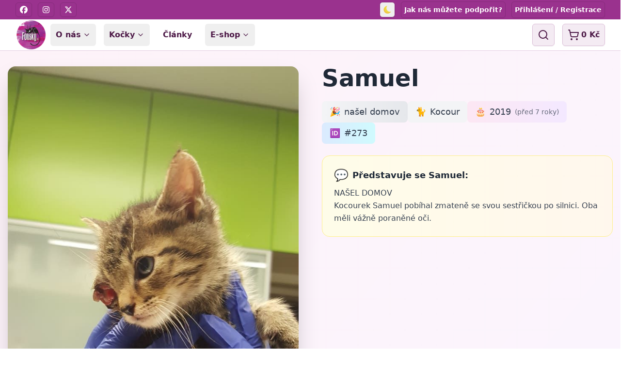

--- FILE ---
content_type: text/html; charset=UTF-8
request_url: https://www.fousky.cz/profil-kocky/samuel-1
body_size: 18608
content:
<!DOCTYPE html>
<html lang="cs" class="light">
<head>
    <meta charset="utf-8">
    <meta name="viewport" content="width=device-width, initial-scale=1.0">
    <title>Samuel | profil kočky | Fousky z.s.</title>
    <script>
        // Set theme immediately based on cookie or system preference (before page render)
        (function() {
            function getCookie(name) {
                const value = '; ' + document.cookie;
                const parts = value.split('; ' + name + '=');
                if (parts.length === 2) return parts.pop().split(';').shift();
                return null;
            }

            const cookieTheme = getCookie('theme');
            if (cookieTheme === 'dark' || cookieTheme === 'light') {
                document.documentElement.className = cookieTheme;
            } else {
                // Use system preference if no cookie or cookie is 'auto'
                const prefersDark = window.matchMedia('(prefers-color-scheme: dark)').matches;
                document.documentElement.className = prefersDark ? 'dark' : 'light';
            }
        })();
    </script>
                <meta name="sentry-dsn" content="https://f784524ccbdecefe6d64b2b252febe76@o479465.ingest.us.sentry.io/4510354046713856">
        <meta name="app-env" content="prod">
            <meta name="description" content="Kocour Samuel si užívá v novém úžasném domově.">
    <meta name="keywords" content="">
    <link rel="canonical" href="https://www.fousky.cz/profil-kocky/samuel-1">
    <meta name="robots" content="index, follow">
        <meta property="og:title" content="Samuel | profil kočky | Fousky z.s.">
    <meta property="og:description" content="Kocour Samuel si užívá v novém úžasném domově.">
    <meta property="og:type" content="profile">
    <meta property="og:image" content="https://fousky.s3.eu-central-1.amazonaws.com/cat_detail/cats/603/9ea28183-6edf-423c-ad33-d332e399c1bb.jpg">
    <meta property="og:url" content="https://www.fousky.cz/profil-kocky/samuel-1">
    <meta property="og:site_name" content="Fousky z.s.">
    <meta property="og:locale" content="cs_CZ">
        <meta name="twitter:card" content="summary_large_image">
    <meta name="twitter:title" content="Samuel | profil kočky | Fousky z.s.">
    <meta name="twitter:description" content="Kocour Samuel si užívá v novém úžasném domově.">
    <meta name="twitter:image" content="https://fousky.s3.eu-central-1.amazonaws.com/cat_detail/cats/603/9ea28183-6edf-423c-ad33-d332e399c1bb.jpg">
                    <script src="/assets-v2/runtime.e0a5567f.js" defer></script><script src="/assets-v2/fontawesome.9e113920.js" defer></script><script src="/assets-v2/sentry.fd3b7ee9.js" defer></script><script src="/assets-v2/vendor.e197bf4f.js" defer></script><script src="/assets-v2/579.82cd1cea.js" defer></script><script src="/assets-v2/434.a493679d.js" defer></script><script src="/assets-v2/app.6dda3c2c.js" defer></script>
        <link rel="stylesheet" href="/assets-v2/858.482c0f28.css"><link rel="stylesheet" href="/assets-v2/app.20d5aa8c.css">
        <script>
            window.FouskyConfiguration = {
                addToCart: '/_eshop/addToCart',
                removeFromCart: '/_eshop/removeFromCart',
                recalculateCart: '/_eshop/recalculateCart',
                updateCertificate: '/_eshop/updateCertificate',
                changeShipment: '/_eshop/changeShipment',
                changePayment: '/_eshop/changePayment',
                validateEmail: '/_eshop/validateEmail',
                saveDeliveryData: '/_eshop/saveDeliveryData',
                cartUrl: '/kosik',
                loginUrl: '/ucet/prihlaseni/check',
                loginOrRegistrationUrl: '/ucet',
                favoriteAddUrl: '/uzivatel/pridat-oblibenou-kocku',
                favoriteRemoveUrl: '/uzivatel/odebrat-oblibenou-kocku',
                freeShippingAmount: 1500,
                defaultShipment: {
                    id: 'zasilkovna-point',
                    name: 'Zásilkovna - výdejní místo',
                    price: 99
                },
                zasilkovnaPickupPointId: 'zasilkovna-point',
                isCheckoutPage: false,
                cart: {"id":null,"items":[],"itemsCount":0,"totalPrice":0,"shipmentPrice":null,"paymentPrice":null},
            };
        </script>
                    <script defer src="https://cloud.umami.is/script.js" data-website-id="3ecb0dac-986f-40d8-8ee9-1b43ce7daa74"></script>
            
    
    <script>
        document.addEventListener('DOMContentLoaded', function () {
                        if (window.dataLayer) {
                window.dataLayer.push({
                    event: "cat_detail",
                    cat_number: 273,
                    cat_slug: "samuel-1",
                    cat_name: "Samuel",
                });
            }

            (function() {
                var button = document.getElementById("adoption-button");
                if (button) {
                    button.addEventListener("click", function() {
                        if (window.dataLayer) {
                            window.dataLayer.push({
                                event: "cat_adoption_form_click",
                                cat_number: 273,
                                cat_slug: "samuel-1",
                                cat_name: "Samuel",
                            });
                        }
                    });
                }
            })();
            
                    });
    </script>
    <script src="/assets-v2/embla.eaa40e57.js" defer></script><script src="/assets-v2/662.e66530c3.js" defer></script><script src="/assets-v2/cat-detail.23b76214.js" defer></script>
</head>
<body class="min-h-screen bg-background font-sans antialiased"
      data-controller="shopping-cart">
    <!-- Header/Navigation -->
<header class="sticky top-0 z-50 w-full">
    <!-- Top Menu -->
    <div id="top-menu" class="w-full bg-primary text-primary-foreground">
        <div class="container flex h-10 items-center justify-between max-[400px]:px-1">
            <!-- Social Media Links -->
            <div class="flex items-center space-x-1 sm:space-x-3 max-[515px]:hidden">
                <a href="https://www.facebook.com/fouskyzs" target="_blank" title="Fousky z.s. na Facebooku" class="inline-flex items-center justify-center rounded-md p-1.5 max-[470px]:p-0.5 hover:bg-primary-foreground/10 border-[0.5px] border-primary-border shadow-sm">
                    <i class="fa-brands fa-facebook text-base"></i>
                    <span class="sr-only">Facebook</span>
                </a>
                <a href="https://www.instagram.com/fouskyzs" target="_blank" title="Fousky z.s. na Instagramu" class="inline-flex items-center justify-center rounded-md p-1.5 max-[470px]:p-0.5 hover:bg-primary-foreground/10 border-[0.5px] border-primary-border shadow-sm">
                    <i class="fa-brands fa-instagram text-base"></i>
                    <span class="sr-only">Instagram</span>
                </a>
                <a href="https://x.com/fouskyzs" target="_blank" title="Fousky z.s. na X" class="inline-flex items-center justify-center rounded-md p-1.5 max-[470px]:p-0.5 hover:bg-primary-foreground/10 border-[0.5px] border-primary-border shadow-sm">
                    <i class="fa-brands fa-x-twitter text-base"></i>
                    <span class="sr-only">X</span>
                </a>
            </div>

            <!-- Support and User Profile Links -->
            <div class="flex items-center space-x-3 max-[470px]:space-x-2 max-[434px]:space-x-1 max-[515px]:ml-auto">
                <button id="theme-toggle" class="mr-4 sm:mr-0 max-[450px]:mr-0 xs:mr-0 inline-flex items-center justify-center rounded-md p-1.5 max-[608px]:p-1 hover:bg-primary-foreground/10 border-[0.5px] border-primary-border shadow-sm relative" style="min-width: 2rem; height: 2rem;">
                    <!-- Light mode icon -->
                    <img src="/images/icon/sun.png" alt="Light mode" class="theme-icon-light h-4 w-4 max-[608px]:h-3.5 max-[608px]:w-3.5 hidden">
                    <!-- Dark mode icon -->
                    <img src="/images/icon/moon.png" alt="Dark mode" class="theme-icon-dark h-4 w-4 max-[608px]:h-3.5 max-[608px]:w-3.5 hidden">
                    <span class="sr-only">Toggle theme</span>
                </button>
                <a href="/caste-dotazy/jak-nas-podporit" title="Jak nás můžete podpořit?" class="inline-flex items-center justify-center rounded-md p-1.5 max-[608px]:p-1 text-sm max-[370px]:text-xs font-semibold hover:bg-primary-foreground/10 border-[0.5px] border-primary-border shadow-sm">
                    <span class="max-[608px]:hidden">Jak nás můžete podpořit?</span>
                    <span class="hidden max-[608px]:inline">Jak nás podpořit</span>
                </a>
                                    <a href="/ucet" class="inline-flex items-center justify-center rounded-md p-1.5 max-[608px]:p-1 text-sm max-[370px]:text-xs font-semibold hover:bg-primary-foreground/10 border-[0.5px] border-primary-border shadow-sm">
                        Přihlášení / Registrace
                    </a>
                            </div>
        </div>
    </div>

    <!-- Main Menu -->
    <div id="main-menu" class="w-full border-b bg-background">
        <div class="container max-[365px]:pl-1 max-[360px]:pr-4 flex h-16 items-center space-x-4 sm:justify-between sm:space-x-0">
            <!-- Logo -->
            <div class="flex gap-6 md:gap-16 mr-4 md:mr-2">
                <a href="/" class="flex items-center space-x-2" title="Hlavní stránka Fousky z.s.">
                    <img src="/images/web/logo.png" alt="Logo Fousky z.s." class="h-16 w-auto">
                </a>
            </div>

            <!-- Desktop Navigation -->
            <nav class="hidden md:flex items-center space-x-2 lg:space-x-4 md:space-x-0 max-[870px]:space-x-0">
                <!-- Dropdown Menu Item -->
                <div class="relative group">
                    <button class="text-base max-[870px]:text-sm font-bold transition-colors hover:text-primary inline-flex items-center p-2.5 max-[870px]:p-2 rounded-md hover:bg-accent/50 border border-transparent">
                        O nás
                        <svg xmlns="http://www.w3.org/2000/svg" width="24" height="24" viewBox="0 0 24 24" fill="none" stroke="currentColor" stroke-width="2" stroke-linecap="round" stroke-linejoin="round" class="h-4 w-4 ml-1">
                            <polyline points="6 9 12 15 18 9"></polyline>
                        </svg>
                    </button>
                    <div class="absolute left-0 top-full z-50 mt-1 hidden w-48 rounded-md border bg-background p-2 shadow-lg group-hover:block">
                        <a href="/o-nas" title="Kdo jsme" class="block rounded-sm px-3 py-2 text-sm font-medium hover:bg-accent">Kdo jsme</a>
                        <a href="/jak-to-u-nas-funguje" title="Jak to u nás funguje" class="block rounded-sm px-3 py-2 text-sm font-medium hover:bg-accent">Jak to u nás funguje</a>
                        <a href="/kontakty" title="Kontakty" class="block rounded-sm px-3 py-2 text-sm font-medium hover:bg-accent">Kontakty</a>
                        <a href="/caste-dotazy" title="Časté dotazy" class="block rounded-sm px-3 py-2 text-sm font-medium hover:bg-accent">Časté dotazy</a>
                        <div class="border-t border-border my-1"></div>
                        <a href="/dobrovolnik" title="Staňte se dobrovolníkem" class="block rounded-sm px-3 py-2 text-sm font-medium hover:bg-accent text-primary font-semibold">
                            <i class="fa-solid fa-hand-holding-heart mr-2"></i>
                            Staňte se dobrovolníkem
                        </a>
                    </div>
                </div>

                <!-- Mega Menu Item -->
                <div>
                    <button data-mega-menu-toggle="cat" class="text-base max-[870px]:text-sm font-bold transition-colors hover:text-primary inline-flex items-center p-2.5 max-[870px]:p-2 rounded-md hover:bg-accent/50 border border-transparent">
                        Kočky
                        <svg xmlns="http://www.w3.org/2000/svg" width="24" height="24" viewBox="0 0 24 24" fill="none" stroke="currentColor" stroke-width="2" stroke-linecap="round" stroke-linejoin="round" class="h-4 w-4 ml-1">
                            <polyline points="6 9 12 15 18 9"></polyline>
                        </svg>
                    </button>
                </div>

                <a href="/clanky" title="Články a zajímavosti" class="text-base max-[870px]:text-sm font-bold transition-colors hover:text-primary p-2.5 max-[870px]:p-2 rounded-md hover:bg-accent/50 border border-transparent">
                    Články
                </a>

                <div>
                    <button data-mega-menu-toggle="eshop" class="text-base max-[870px]:text-sm font-bold transition-colors hover:text-primary inline-flex items-center p-2.5 max-[870px]:p-2 rounded-md hover:bg-accent/50 border border-transparent">
                        E-shop
                        <svg xmlns="http://www.w3.org/2000/svg" width="24" height="24" viewBox="0 0 24 24" fill="none" stroke="currentColor" stroke-width="2" stroke-linecap="round" stroke-linejoin="round" class="h-4 w-4 ml-1">
                            <polyline points="6 9 12 15 18 9"></polyline>
                        </svg>
                    </button>
                </div>

                
                            </nav>

            <!-- Theme Toggle, Shopping Cart and Mobile Navigation Toggle -->
            <div class="flex flex-1 items-center justify-end space-x-4 max-[420px]:space-x-2">

                <!-- Search Button -->
                <button id="search-toggle" class="inline-flex items-center justify-center rounded-md p-2.5 max-[400px]:p-1.5 max-[400px]:text-xs text-foreground bg-accent/30 hover:bg-accent hover:text-accent-foreground border border-accent shadow-sm">
                    <svg xmlns="http://www.w3.org/2000/svg" width="24" height="24" viewBox="0 0 24 24" fill="none" stroke="currentColor" stroke-width="2" stroke-linecap="round" stroke-linejoin="round" class="h-6 w-6 max-[400px]:h-5 max-[400px]:w-5">
                        <circle cx="11" cy="11" r="8"></circle>
                        <line x1="21" y1="21" x2="16.65" y2="16.65"></line>
                    </svg>
                    <span class="sr-only">Vyhledávání</span>
                </button>

                <!-- Shopping Cart -->
                <div id="shopping-cart"
                     data-shopping-cart-add-to-cart-url-value="/_eshop/addToCart"
                     data-shopping-cart-remove-from-cart-url-value="/_eshop/removeFromCart"
                     data-shopping-cart-recalculate-cart-url-value="/_eshop/recalculateCart"
                     data-shopping-cart-update-certificate-url-value="/_eshop/updateCertificate">
                                                                
                    
                    <div data-shopping-cart-target="badge">
                        <button id="cart-in-menu-button" class="inline-flex items-center justify-center rounded-md p-2.5 max-[400px]:p-1.5 max-[400px]:text-xs text-foreground bg-accent/30 hover:bg-accent hover:text-accent-foreground border border-accent shadow-sm relative" data-action="click->shopping-cart#toggleOverlay" data-shopping-cart-target="menuCartButton">
    <svg xmlns="http://www.w3.org/2000/svg" width="24" height="24" viewBox="0 0 24 24" fill="none" stroke="currentColor" stroke-width="2" stroke-linecap="round" stroke-linejoin="round" class="h-6 w-6 max-[400px]:h-5 max-[400px]:w-5">
        <circle cx="8" cy="21" r="1"></circle>
        <circle cx="19" cy="21" r="1"></circle>
        <path d="M2.05 2.05h2l2.66 12.42a2 2 0 0 0 2 1.58h9.78a2 2 0 0 0 1.95-1.57l1.65-7.43H5.12"></path>
    </svg>
    <span class="ml-1 text-base font-semibold" id="cartPriceBadge">0 Kč</span>
    </button>
                    </div>
                </div>

                <!-- Mobile Navigation Toggle (only visible on mobile) -->
                <button id="mobile-menu-toggle" class="inline-flex md:hidden items-center justify-center rounded-md p-2.5 max-[400px]:p-1.5 max-[400px]:text-xs text-foreground bg-accent/30 hover:bg-accent hover:text-accent-foreground border border-accent shadow-sm">
                    <svg xmlns="http://www.w3.org/2000/svg" width="24" height="24" viewBox="0 0 24 24" fill="none" stroke="currentColor" stroke-width="2" stroke-linecap="round" stroke-linejoin="round" class="h-6 w-6 max-[400px]:h-5 max-[400px]:w-5">
                        <line x1="4" x2="20" y1="12" y2="12"></line>
                        <line x1="4" x2="20" y1="6" y2="6"></line>
                        <line x1="4" x2="20" y1="18" y2="18"></line>
                    </svg>
                    <span class="sr-only">Open menu</span>
                </button>
            </div>
        </div>
    </div>
</header>

            
<div class="pt-4 md:pt-8 min-h-screen bg-gradient-to-br from-pink-50 to-purple-50 dark:from-gray-900 dark:to-gray-800">
    
    <div class="container mx-auto px-4 pb-16">
        <div class="grid grid-cols-1 lg:grid-cols-2 gap-12">
            <!-- Photo Gallery -->
            <div class="space-y-6">
                <!-- Main Image -->
                <div class="relative group hidden md:block">
                                        
                    <div class="aspect-square rounded-2xl overflow-hidden shadow-2xl bg-gradient-to-br from-gray-100 to-gray-200 dark:from-gray-800 dark:to-gray-700">
                        <img src="https://fousky.s3.eu-central-1.amazonaws.com/cat_detail/cats/603/9ea28183-6edf-423c-ad33-d332e399c1bb.jpg"
                             alt="Samuel"
                             data-original-src="https://fousky.s3.eu-central-1.amazonaws.com/cat_detail/cats/603/9ea28183-6edf-423c-ad33-d332e399c1bb.jpg"
                             data-fancybox="desktop-gallery"
                             data-src="https://fousky.s3.eu-central-1.amazonaws.com/cat_original/cats/603/9ea28183-6edf-423c-ad33-d332e399c1bb.jpg"
                             data-image-id="cats/603/9ea28183-6edf-423c-ad33-d332e399c1bb.jpg"
                             class="w-full h-full object-cover transition-transform duration-500 group-hover:scale-105 cursor-pointer">
                    </div>

                                    </div>

                <!-- Mobile: Single image display if only one image -->
                                    <div class="md:hidden relative">
                        <div class="aspect-square rounded-2xl overflow-hidden shadow-2xl bg-gradient-to-br from-gray-100 to-gray-200 dark:from-gray-800 dark:to-gray-700">
                                                                                    <img src="https://fousky.s3.eu-central-1.amazonaws.com/cat_detail/cats/603/9ea28183-6edf-423c-ad33-d332e399c1bb.jpg"
                                 alt="Samuel"
                                 class="w-full h-full object-cover transition-transform duration-500 hover:scale-105 cursor-pointer"
                                 data-fancybox="mobile-gallery"
                                 data-src="https://fousky.s3.eu-central-1.amazonaws.com/cat_original/cats/603/9ea28183-6edf-423c-ad33-d332e399c1bb.jpg">
                        </div>

                                            </div>
                
                <!-- Mini Gallery -->
                            </div>

            <!-- Cat Information -->
            <div class="space-y-8">
                <!-- Header Section -->
                <div class="mb-8">
                    <!-- Name and Status Row -->
                    <div class="flex flex-wrap items-center gap-4 mb-6">
                        <h1 class="text-4xl md:text-5xl font-bold text-gray-800 dark:text-gray-200">
                            Samuel
                        </h1>

                        <!-- Reserved badge -->
                                            </div>

                    <!-- Category and Quick Info Row -->
                    <div class="flex flex-wrap items-center gap-4 mb-6">
                        <!-- Category tag -->
                                                <div class="bg-gradient-to-r from-gray-100 to-gray-200 dark:from-gray-700 dark:to-gray-600 px-4 py-2 rounded-lg text-lg font-medium text-gray-700 dark:text-gray-300 inline-flex items-center">
                            <span class="mr-2">🎉</span>
                            našel domov
                        </div>

                        <!-- Gender tag -->
                                                    <div class="bg-gray-100 dark:bg-gray-700 px-4 py-2 rounded-lg text-lg font-medium text-gray-700 dark:text-gray-300 inline-flex items-center">
                                <span class="mr-2">🐈</span>
                                Kocour
                            </div>
                        
                        <!-- Age tag -->
                                                    <div class="bg-gradient-to-r from-pink-100 to-purple-100 dark:from-pink-900/30 dark:to-purple-900/30 px-4 py-2 rounded-lg text-lg font-medium text-gray-700 dark:text-gray-300 inline-flex items-center">
                                <span class="mr-2">🎂</span>
                                2019
                                <span class="ml-2 text-sm opacity-75">(před 7 roky)</span>
                            </div>
                        
                        <!-- Evidence number -->
                        <div class="bg-gradient-to-r from-blue-100 to-cyan-100 dark:from-blue-900/30 dark:to-cyan-900/30 px-4 py-2 rounded-lg text-lg font-medium text-gray-700 dark:text-gray-300 inline-flex items-center">
                            <span class="mr-2">🆔</span>
                            #273
                        </div>
                    </div>

                    <!-- Fun Description Row -->
                                            <div class="bg-gradient-to-r from-yellow-50 to-orange-50 dark:from-yellow-900/20 dark:to-orange-900/20 rounded-2xl p-6 border border-yellow-200 dark:border-yellow-800">
                            <h3 class="text-lg font-semibold text-gray-800 dark:text-gray-200 mb-2 flex items-center">
                                <span class="text-2xl mr-2">💬</span>
                                Představuje se Samuel:
                            </h3>
                            <div class="text-gray-700 dark:text-gray-300 leading-relaxed">
                                <p>NAŠEL DOMOV</p><p>Kocourek Samuel pobíhal zmateně se svou sestřičkou po silnici. Oba měli vážně poraněné oči.</p>
                            </div>
                        </div>
                                    </div>

                <!-- Action Buttons -->
                <div class="space-y-4">
                                    </div>
            </div>
        </div>

        <!-- QR Code and Financial Support -->
        

        <!-- YouTube Videos Section -->
        
        <!-- Detailed Content -->
        
        <!-- Information Tabs -->
        <div class="mt-16">
            <!-- Tab Navigation -->
            <div class="mb-6">
                <nav class="flex space-x-2 md:space-x-4 overflow-x-auto scrollbar-hide" aria-label="Tabs">
                    <button class="tab-button active relative group py-2 px-4 md:px-6 rounded-lg font-medium text-xs md:text-sm transition-all duration-300 whitespace-nowrap flex-shrink-0
                                  bg-pink-50 dark:bg-pink-900/30 text-pink-700 dark:text-pink-300 shadow-lg border-2 border-pink-300 dark:border-pink-600
                                  hover:border-pink-400 dark:hover:border-pink-500 hover:shadow-xl"
                            data-tab="basic">
                        <div class="flex items-center justify-center space-x-1 md:space-x-2">
                            <svg class="hidden md:block w-4 h-4" fill="none" stroke="currentColor" viewBox="0 0 24 24">
                                <path stroke-linecap="round" stroke-linejoin="round" stroke-width="2" d="M9 12h6m-6 4h6m2 5H7a2 2 0 01-2-2V5a2 2 0 012-2h5.586a1 1 0 01.707.293l5.414 5.414a1 1 0 01.293.707V19a2 2 0 01-2 2z"></path>
                            </svg>
                            <span>Základní údaje</span>
                        </div>
                    </button>
                                                        </nav>
            </div>

            <!-- Tab Content Card -->
            <div class="bg-white dark:bg-gray-800 rounded-2xl shadow-lg border border-gray-200 dark:border-gray-700">
                <div class="p-8">
                    <!-- Basic Information Tab -->
                    <div id="basic-tab" class="tab-content active">
                        <div class="grid grid-cols-1 md:grid-cols-2 lg:grid-cols-3 gap-6">
                            <!-- Left Column -->
                            <div class="space-y-4">
                                <div class="flex items-center space-x-3">
                                    <div class="w-10 h-10 bg-blue-100 dark:bg-blue-900/30 rounded-lg flex items-center justify-center">
                                        <span class="text-blue-600 dark:text-blue-300 font-semibold text-sm">#</span>
                                    </div>
                                    <div>
                                        <p class="text-sm text-gray-500 dark:text-gray-400 font-medium">Evidenční číslo</p>
                                        <p class="text-lg font-bold text-gray-900 dark:text-gray-200">273</p>
                                    </div>
                                </div>

                                <div class="flex items-center space-x-3">
                                    <div class="w-10 h-10 bg-pink-100 dark:bg-pink-900/30 rounded-lg flex items-center justify-center">
                                        <span class="text-pink-600 dark:text-pink-300 text-lg">🎂</span>
                                    </div>
                                    <div>
                                        <p class="text-sm text-gray-500 dark:text-gray-400 font-medium">Datum narození</p>
                                        <p class="text-lg font-bold text-gray-900 dark:text-gray-200">
                                                                                            20.5.2019
                                                <span class="text-sm font-normal text-gray-500 dark:text-gray-400">(před 7 roky)</span>
                                                                                    </p>
                                    </div>
                                </div>

                                                                <div class="flex items-center space-x-3">
                                    <div class="w-10 h-10 bg-green-100 dark:bg-green-900/30 rounded-lg flex items-center justify-center">
                                        <span class="text-green-600 dark:text-green-300 text-lg">📊</span>
                                    </div>
                                    <div>
                                        <p class="text-sm text-gray-500 dark:text-gray-400 font-medium">Věková kategorie</p>
                                        <p class="text-lg font-bold text-gray-900 dark:text-gray-200">dospělák (1-8 let)</p>
                                    </div>
                                </div>
                                                            </div>

                            <!-- Middle Column -->
                            <div class="space-y-4">
                                <div class="flex items-center space-x-3">
                                    <div class="w-10 h-10 bg-purple-100 dark:bg-purple-900/30 rounded-lg flex items-center justify-center">
                                        <span class="text-purple-600 dark:text-purple-300 text-lg">
                                            ♂️                                        </span>
                                    </div>
                                    <div>
                                        <p class="text-sm text-gray-500 dark:text-gray-400 font-medium">Pohlaví</p>
                                        <p class="text-lg font-bold text-gray-900 dark:text-gray-200">
                                                                                            <span class="text-blue-600 dark:text-blue-300">kocour</span>
                                                                                    </p>
                                    </div>
                                </div>

                                                                <div class="flex items-center space-x-3">
                                    <div class="w-10 h-10 bg-orange-100 dark:bg-orange-900/30 rounded-lg flex items-center justify-center">
                                        <span class="text-orange-600 dark:text-orange-300 text-lg">🐱</span>
                                    </div>
                                    <div>
                                        <p class="text-sm text-gray-500 dark:text-gray-400 font-medium">Rasa</p>
                                        <p class="text-lg font-bold text-gray-900 dark:text-gray-200">evropská</p>
                                    </div>
                                </div>
                                
                                                                <div class="flex items-center space-x-3">
                                    <div class="w-10 h-10 bg-yellow-100 dark:bg-yellow-900/30 rounded-lg flex items-center justify-center">
                                        <span class="text-yellow-600 dark:text-yellow-300 text-lg">🎨</span>
                                    </div>
                                    <div>
                                        <p class="text-sm text-gray-500 dark:text-gray-400 font-medium">Zbarvení</p>
                                        <p class="text-lg font-bold text-gray-900 dark:text-gray-200">mourovatá</p>
                                    </div>
                                </div>
                                                            </div>

                            <!-- Right Column -->
                            <div class="space-y-4">
                                                                <div class="flex items-center space-x-3">
                                    <div class="w-10 h-10 bg-indigo-100 dark:bg-indigo-900/30 rounded-lg flex items-center justify-center">
                                        <span class="text-indigo-600 dark:text-indigo-300 text-lg">👤</span>
                                    </div>
                                    <div>
                                        <p class="text-sm text-gray-500 dark:text-gray-400 font-medium">Opatrovník</p>
                                        <p class="text-lg font-bold text-gray-900 dark:text-gray-200">Libuška</p>
                                        <p class="text-sm text-gray-600 dark:text-gray-400">(Plzeň-Litice)</p>
                                    </div>
                                </div>
                                
                                                                <div class="flex items-center space-x-3">
                                    <div class="w-10 h-10 bg-red-100 dark:bg-red-900/30 rounded-lg flex items-center justify-center">
                                        <span class="text-red-600 dark:text-red-300 text-lg">📅</span>
                                    </div>
                                    <div>
                                        <p class="text-sm text-gray-500 dark:text-gray-400 font-medium">Datum nálezu</p>
                                        <p class="text-lg font-bold text-gray-900 dark:text-gray-200">20.6.2019</p>
                                    </div>
                                </div>
                                
                                                                <div class="flex items-center space-x-3">
                                    <div class="w-10 h-10 bg-teal-100 dark:bg-teal-900/30 rounded-lg flex items-center justify-center">
                                        <span class="text-teal-600 dark:text-teal-300 text-lg">📍</span>
                                    </div>
                                    <div>
                                        <p class="text-sm text-gray-500 dark:text-gray-400 font-medium">Místo nálezu</p>
                                        <p class="text-lg font-bold text-gray-900 dark:text-gray-200">na silnici z Klatov na Běšiny</p>
                                    </div>
                                </div>
                                
                                                                <div class="flex items-center space-x-3">
                                    <div class="w-10 h-10 bg-cyan-100 dark:bg-cyan-900/30 rounded-lg flex items-center justify-center">
                                        <span class="text-cyan-600 dark:text-cyan-300 text-lg">🏥</span>
                                    </div>
                                    <div>
                                        <p class="text-sm text-gray-500 dark:text-gray-400 font-medium">Původ příjmu</p>
                                        <p class="text-lg font-bold text-gray-900 dark:text-gray-200">nalezené zvíře hlášené na obec v místě nálezu</p>
                                    </div>
                                </div>
                                                            </div>
                        </div>
                    </div>

                    <!-- Character Traits Tab -->
                    
                    <!-- Medical Records Tab -->
                                    </div>
            </div>
        </div>

    </div>
</div>

<!-- CTA Block for Cat Updates -->
    <div class="container mx-auto px-4 mt-16 mb-24">
        <div class="bg-gradient-to-br from-pink-50 to-purple-50 dark:from-pink-900/30 dark:to-purple-800/30 rounded-2xl p-6 border border-pink-200 dark:border-pink-700 shadow-lg">
            <div class="grid grid-cols-1 md:grid-cols-5 gap-6 items-center">
                <!-- Left: Motivational Text (60%) -->
                <div class="md:col-span-3 text-center">
                    <h3 class="text-xl md:text-2xl font-bold text-pink-800 dark:text-pink-200 mb-2">
                        Sledujte příběh Samuel
                    </h3>
                    <p class="text-sm text-pink-600 dark:text-pink-300">
                        ✨ Přihlaste se k odběru novinek a dostávejte upozornění na důležité milníky 🐱 ✨
                    </p>
                </div>

                <!-- Right: Action Button (40%) -->
                <div class="md:col-span-2 flex justify-center md:justify-start">
                                            <!-- Non-logged in user - Show registration CTA -->
                        <a href="/ucet"
                                class="bg-gradient-to-r from-pink-500 to-purple-600 hover:from-pink-600 hover:to-purple-700 text-white font-semibold py-4 px-6 rounded-xl shadow-lg hover:shadow-xl transition-all duration-300 transform hover:-translate-y-1 flex items-center justify-center space-x-2 whitespace-nowrap">
                            <span class="text-xl">🔐</span>
                            <span class="text-xl">Vytvořit účet a sledovat</span>
                        </a>
                                    </div>
            </div>
        </div>
    </div>

<!-- Timeline Section -->

<!-- Similar Cats -->
    <div class="container py-10">
        <section class="mb-24">
            <div class="text-center mb-8">
                <h2 class="text-4xl font-bold tracking-tight mb-3">
                                            Domov našli tyto kočky
                                    </h2>
                <p class="text-muted-foreground max-w-2xl mx-auto">
                    Nalezeno 20 podobných koček.
                </p>
                <a href="/kocky/nasli-domov" class="inline-block mt-4 text-sm font-medium text-primary hover:underline">
                    Zobrazit všechny kočky →
                </a>
            </div>

            
<div class="relative w-full" data-carousel-container>
    <!-- Carousel Container with full-width navigation -->
    <div class="relative mx-[-0.5rem]">
        <!-- Navigation Arrows (positioned outside content area) -->
        <button
            class="absolute -left-6 sm:-left-8 md:-left-10 lg:-left-12 xl:-left-14 top-0 bottom-0 h-full w-8 sm:w-10 md:w-12 flex items-center justify-center z-20 text-primary focus:outline-none focus:ring-2 focus:ring-primary focus:ring-offset-2 disabled:opacity-50 disabled:pointer-events-none"
            id="similarCatsCarousel-prev"
            data-carousel-prev
            aria-label="Previous slide"
        >
            <svg xmlns="http://www.w3.org/2000/svg" width="24" height="36" viewBox="0 0 24 36" fill="none" stroke="currentColor" stroke-width="3" stroke-linecap="round" stroke-linejoin="round" class="h-8 w-5 sm:h-10 sm:w-6 md:h-14 md:w-7">
                <polyline points="15,27 6,18 15,9" stroke-width="3"></polyline>
            </svg>
        </button>

        <div class="overflow-hidden" id="similarCatsCarousel" data-carousel
             data-carousel-loop="false"
             data-carousel-align="start"
             data-carousel-contain-scroll="trimSnaps"
             data-carousel-drag-free="false"
             data-carousel-slides-to-scroll="1">
            <div class="flex" data-carousel-slides>
                                    <div class="flex-[0_0_100%] min-w-0 sm:flex-[0_0_50%] md:flex-[0_0_33.333333%] lg:flex-[0_0_25%] xl:flex-[0_0_20%] px-2">
                                                                                    

<a href="/profil-kocky/fiona" 
   class="group relative bg-white dark:bg-gray-800 rounded-2xl overflow-hidden shadow-lg hover:shadow-xl transition-all duration-300 border border-gray-200 dark:border-gray-700 hover:border-pink-300 block">
    <!-- Image container -->
    <div class="relative overflow-hidden">
        <!-- Main image -->
        <img id="main-image-995" 
             src="https://fousky.s3.eu-central-1.amazonaws.com/cat_list/cats/995/6f020765-f3d4-4575-a4ee-762f691d6c88.jpg" 
             alt="Fiona" 
             class="w-full h-80 object-cover group-hover:scale-105 transition-transform duration-300">
        
        <!-- Fallback for no image -->
                
        <!-- Reserved overlay -->
                
        <!-- Memorial overlay for cats that passed away -->
                
        <!-- Favorite button -->
            </div>

    <!-- Status badge and mini gallery row -->
    <div class="relative -mt-4 mx-4 z-20 flex justify-between items-center">
        <!-- Status badge -->
                        <div class="bg-blue-500 text-white px-3 py-1 rounded-full text-sm font-bold shadow-md inline-block">
            🎉 našla domov
        </div>

        <!-- Mini gallery -->
                    <div class="flex gap-1">
                                                                
                                                                                <button class="thumbnail-btn w-8 h-8 rounded-lg overflow-hidden border-2 border-white/80 shadow-md hover:border-pink-300 transition-all duration-200"
                                data-cat-id="995"
                                data-image-url="https://fousky.s3.eu-central-1.amazonaws.com/cat_list/cats/995/c679ae50-0a72-4678-894c-01a23a9d0b35.jpg"
                                data-main-image-url="https://fousky.s3.eu-central-1.amazonaws.com/cat_list/cats/995/6f020765-f3d4-4575-a4ee-762f691d6c88.jpg"
                                onclick="event.preventDefault(); event.stopPropagation();">
                            <img src="https://fousky.s3.eu-central-1.amazonaws.com/cat_detail_small/cats/995/c679ae50-0a72-4678-894c-01a23a9d0b35.jpg" 
                                 alt="Fiona 2" 
                                 class="w-full h-full object-cover">
                        </button>
                                        <div class="w-8 h-8 rounded-lg bg-black/60 flex items-center justify-center border-2 border-white/80 shadow-md">
                        <span class="text-white text-xs font-bold">+8</span>
                    </div>
                            </div>
            </div>

    <!-- Content -->
    <div class="p-6 pt-2">
        <!-- Name and age tag -->
        <div class="flex flex-wrap items-center gap-2 mb-4">
            <h3 class="text-xl font-bold text-gray-800 dark:text-gray-200 group-hover:text-pink-600 dark:group-hover:text-pink-400 transition-colors duration-200">
                Fiona
            </h3>
            
            <!-- Age tag -->
                            <div class="bg-gray-100 dark:bg-gray-700 px-2 py-1 rounded-full text-xs font-medium text-gray-700 dark:text-gray-300">
                    🎂 2023
                </div>
                    </div>

        <!-- Gender and action button row -->
        <div class="flex items-center justify-between">
            <!-- Gender tag -->
                            <div class="bg-gray-100 dark:bg-gray-700 px-3 py-2 rounded-lg text-sm font-medium text-gray-700 dark:text-gray-300">
                    🎀 Kočka
                </div>
            
            <!-- Compact action button -->
            <div class="inline-flex items-center justify-center bg-pink-500 hover:bg-pink-600 text-white px-4 py-2 rounded-lg font-medium transition-colors duration-200 shadow-md text-sm">
                <span class="mr-1">🐾</span>
                Detail
                <span class="ml-1">→</span>
            </div>
        </div>
    </div>
</a>                                                                         </div>
                                    <div class="flex-[0_0_100%] min-w-0 sm:flex-[0_0_50%] md:flex-[0_0_33.333333%] lg:flex-[0_0_25%] xl:flex-[0_0_20%] px-2">
                                                                                    

<a href="/profil-kocky/jimmy" 
   class="group relative bg-white dark:bg-gray-800 rounded-2xl overflow-hidden shadow-lg hover:shadow-xl transition-all duration-300 border border-gray-200 dark:border-gray-700 hover:border-blue-300 block">
    <!-- Image container -->
    <div class="relative overflow-hidden">
        <!-- Main image -->
        <img id="main-image-714" 
             src="https://fousky.s3.eu-central-1.amazonaws.com/cat_list/cats/714/e6725aa4-1172-438e-9dfe-e67bebbcb32d.jpg" 
             alt="Jimmy" 
             class="w-full h-80 object-cover group-hover:scale-105 transition-transform duration-300">
        
        <!-- Fallback for no image -->
                
        <!-- Reserved overlay -->
                
        <!-- Memorial overlay for cats that passed away -->
                
        <!-- Favorite button -->
            </div>

    <!-- Status badge and mini gallery row -->
    <div class="relative -mt-4 mx-4 z-20 flex justify-between items-center">
        <!-- Status badge -->
                        <div class="bg-blue-500 text-white px-3 py-1 rounded-full text-sm font-bold shadow-md inline-block">
            🎉 našel domov
        </div>

        <!-- Mini gallery -->
            </div>

    <!-- Content -->
    <div class="p-6 pt-2">
        <!-- Name and age tag -->
        <div class="flex flex-wrap items-center gap-2 mb-4">
            <h3 class="text-xl font-bold text-gray-800 dark:text-gray-200 group-hover:text-blue-600 dark:group-hover:text-blue-400 transition-colors duration-200">
                Jimmy
            </h3>
            
            <!-- Age tag -->
                            <div class="bg-gray-100 dark:bg-gray-700 px-2 py-1 rounded-full text-xs font-medium text-gray-700 dark:text-gray-300">
                    🎂 2016
                </div>
                    </div>

        <!-- Gender and action button row -->
        <div class="flex items-center justify-between">
            <!-- Gender tag -->
                            <div class="bg-gray-100 dark:bg-gray-700 px-3 py-2 rounded-lg text-sm font-medium text-gray-700 dark:text-gray-300">
                    🐈 Kocour
                </div>
            
            <!-- Compact action button -->
            <div class="inline-flex items-center justify-center bg-blue-500 hover:bg-blue-600 text-white px-4 py-2 rounded-lg font-medium transition-colors duration-200 shadow-md text-sm">
                <span class="mr-1">🐾</span>
                Detail
                <span class="ml-1">→</span>
            </div>
        </div>
    </div>
</a>                                                                         </div>
                                    <div class="flex-[0_0_100%] min-w-0 sm:flex-[0_0_50%] md:flex-[0_0_33.333333%] lg:flex-[0_0_25%] xl:flex-[0_0_20%] px-2">
                                                                                    

<a href="/profil-kocky/nemo" 
   class="group relative bg-white dark:bg-gray-800 rounded-2xl overflow-hidden shadow-lg hover:shadow-xl transition-all duration-300 border border-gray-200 dark:border-gray-700 hover:border-blue-300 block">
    <!-- Image container -->
    <div class="relative overflow-hidden">
        <!-- Main image -->
        <img id="main-image-399" 
             src="https://fousky.s3.eu-central-1.amazonaws.com/cat_list/cats/399/8b4fdfe3-aea3-4f55-b6e3-f09f7ded3bf4.png" 
             alt="Nemo" 
             class="w-full h-80 object-cover group-hover:scale-105 transition-transform duration-300">
        
        <!-- Fallback for no image -->
                
        <!-- Reserved overlay -->
                
        <!-- Memorial overlay for cats that passed away -->
                
        <!-- Favorite button -->
            </div>

    <!-- Status badge and mini gallery row -->
    <div class="relative -mt-4 mx-4 z-20 flex justify-between items-center">
        <!-- Status badge -->
                        <div class="bg-blue-500 text-white px-3 py-1 rounded-full text-sm font-bold shadow-md inline-block">
            🎉 našel domov
        </div>

        <!-- Mini gallery -->
                    <div class="flex gap-1">
                                                                
                                                                                <button class="thumbnail-btn w-8 h-8 rounded-lg overflow-hidden border-2 border-white/80 shadow-md hover:border-blue-300 transition-all duration-200"
                                data-cat-id="399"
                                data-image-url="https://fousky.s3.eu-central-1.amazonaws.com/cat_list/cats/399/302866f0-c413-4f9f-aed3-9abc5df6e72a.jpg"
                                data-main-image-url="https://fousky.s3.eu-central-1.amazonaws.com/cat_list/cats/399/8b4fdfe3-aea3-4f55-b6e3-f09f7ded3bf4.png"
                                onclick="event.preventDefault(); event.stopPropagation();">
                            <img src="https://fousky.s3.eu-central-1.amazonaws.com/cat_detail_small/cats/399/302866f0-c413-4f9f-aed3-9abc5df6e72a.jpg" 
                                 alt="Nemo 2" 
                                 class="w-full h-full object-cover">
                        </button>
                                            <button class="thumbnail-btn w-8 h-8 rounded-lg overflow-hidden border-2 border-white/80 shadow-md hover:border-blue-300 transition-all duration-200"
                                data-cat-id="399"
                                data-image-url="https://fousky.s3.eu-central-1.amazonaws.com/cat_list/cats/399/05394df1-80b6-4c2d-bf25-439014b60a84.jpg"
                                data-main-image-url="https://fousky.s3.eu-central-1.amazonaws.com/cat_list/cats/399/8b4fdfe3-aea3-4f55-b6e3-f09f7ded3bf4.png"
                                onclick="event.preventDefault(); event.stopPropagation();">
                            <img src="https://fousky.s3.eu-central-1.amazonaws.com/cat_detail_small/cats/399/05394df1-80b6-4c2d-bf25-439014b60a84.jpg" 
                                 alt="Nemo 3" 
                                 class="w-full h-full object-cover">
                        </button>
                                                                    </div>
            </div>

    <!-- Content -->
    <div class="p-6 pt-2">
        <!-- Name and age tag -->
        <div class="flex flex-wrap items-center gap-2 mb-4">
            <h3 class="text-xl font-bold text-gray-800 dark:text-gray-200 group-hover:text-blue-600 dark:group-hover:text-blue-400 transition-colors duration-200">
                Nemo
            </h3>
            
            <!-- Age tag -->
                            <div class="bg-gray-100 dark:bg-gray-700 px-2 py-1 rounded-full text-xs font-medium text-gray-700 dark:text-gray-300">
                    🎂 2022
                </div>
                    </div>

        <!-- Gender and action button row -->
        <div class="flex items-center justify-between">
            <!-- Gender tag -->
                            <div class="bg-gray-100 dark:bg-gray-700 px-3 py-2 rounded-lg text-sm font-medium text-gray-700 dark:text-gray-300">
                    🐈 Kocour
                </div>
            
            <!-- Compact action button -->
            <div class="inline-flex items-center justify-center bg-blue-500 hover:bg-blue-600 text-white px-4 py-2 rounded-lg font-medium transition-colors duration-200 shadow-md text-sm">
                <span class="mr-1">🐾</span>
                Detail
                <span class="ml-1">→</span>
            </div>
        </div>
    </div>
</a>                                                                         </div>
                                    <div class="flex-[0_0_100%] min-w-0 sm:flex-[0_0_50%] md:flex-[0_0_33.333333%] lg:flex-[0_0_25%] xl:flex-[0_0_20%] px-2">
                                                                                    

<a href="/profil-kocky/charlotte" 
   class="group relative bg-white dark:bg-gray-800 rounded-2xl overflow-hidden shadow-lg hover:shadow-xl transition-all duration-300 border border-gray-200 dark:border-gray-700 hover:border-pink-300 block">
    <!-- Image container -->
    <div class="relative overflow-hidden">
        <!-- Main image -->
        <img id="main-image-812" 
             src="https://fousky.s3.eu-central-1.amazonaws.com/cat_list/cats/812/16ddc8c6-088a-4e23-a4f2-72f89b84591b.jpg" 
             alt="Charlotte" 
             class="w-full h-80 object-cover group-hover:scale-105 transition-transform duration-300">
        
        <!-- Fallback for no image -->
                
        <!-- Reserved overlay -->
                
        <!-- Memorial overlay for cats that passed away -->
                
        <!-- Favorite button -->
            </div>

    <!-- Status badge and mini gallery row -->
    <div class="relative -mt-4 mx-4 z-20 flex justify-between items-center">
        <!-- Status badge -->
                        <div class="bg-blue-500 text-white px-3 py-1 rounded-full text-sm font-bold shadow-md inline-block">
            🎉 našla domov
        </div>

        <!-- Mini gallery -->
                    <div class="flex gap-1">
                                                                
                                                                                <button class="thumbnail-btn w-8 h-8 rounded-lg overflow-hidden border-2 border-white/80 shadow-md hover:border-pink-300 transition-all duration-200"
                                data-cat-id="812"
                                data-image-url="https://fousky.s3.eu-central-1.amazonaws.com/cat_list/cats/812/d3ae4fc8-5624-4e81-b402-b877b391a133.jpg"
                                data-main-image-url="https://fousky.s3.eu-central-1.amazonaws.com/cat_list/cats/812/16ddc8c6-088a-4e23-a4f2-72f89b84591b.jpg"
                                onclick="event.preventDefault(); event.stopPropagation();">
                            <img src="https://fousky.s3.eu-central-1.amazonaws.com/cat_detail_small/cats/812/d3ae4fc8-5624-4e81-b402-b877b391a133.jpg" 
                                 alt="Charlotte 2" 
                                 class="w-full h-full object-cover">
                        </button>
                                                                    </div>
            </div>

    <!-- Content -->
    <div class="p-6 pt-2">
        <!-- Name and age tag -->
        <div class="flex flex-wrap items-center gap-2 mb-4">
            <h3 class="text-xl font-bold text-gray-800 dark:text-gray-200 group-hover:text-pink-600 dark:group-hover:text-pink-400 transition-colors duration-200">
                Charlotte
            </h3>
            
            <!-- Age tag -->
                            <div class="bg-gray-100 dark:bg-gray-700 px-2 py-1 rounded-full text-xs font-medium text-gray-700 dark:text-gray-300">
                    🎂 2023
                </div>
                    </div>

        <!-- Gender and action button row -->
        <div class="flex items-center justify-between">
            <!-- Gender tag -->
                            <div class="bg-gray-100 dark:bg-gray-700 px-3 py-2 rounded-lg text-sm font-medium text-gray-700 dark:text-gray-300">
                    🎀 Kočka
                </div>
            
            <!-- Compact action button -->
            <div class="inline-flex items-center justify-center bg-pink-500 hover:bg-pink-600 text-white px-4 py-2 rounded-lg font-medium transition-colors duration-200 shadow-md text-sm">
                <span class="mr-1">🐾</span>
                Detail
                <span class="ml-1">→</span>
            </div>
        </div>
    </div>
</a>                                                                         </div>
                                    <div class="flex-[0_0_100%] min-w-0 sm:flex-[0_0_50%] md:flex-[0_0_33.333333%] lg:flex-[0_0_25%] xl:flex-[0_0_20%] px-2">
                                                                                    

<a href="/profil-kocky/sumik" 
   class="group relative bg-white dark:bg-gray-800 rounded-2xl overflow-hidden shadow-lg hover:shadow-xl transition-all duration-300 border border-gray-200 dark:border-gray-700 hover:border-blue-300 block">
    <!-- Image container -->
    <div class="relative overflow-hidden">
        <!-- Main image -->
        <img id="main-image-710" 
             src="https://fousky.s3.eu-central-1.amazonaws.com/cat_list/cats/710/8315ca2d-b4dd-4e8e-8ece-a325e79167d4.jpg" 
             alt="Šumík" 
             class="w-full h-80 object-cover group-hover:scale-105 transition-transform duration-300">
        
        <!-- Fallback for no image -->
                
        <!-- Reserved overlay -->
                
        <!-- Memorial overlay for cats that passed away -->
                
        <!-- Favorite button -->
            </div>

    <!-- Status badge and mini gallery row -->
    <div class="relative -mt-4 mx-4 z-20 flex justify-between items-center">
        <!-- Status badge -->
                        <div class="bg-blue-500 text-white px-3 py-1 rounded-full text-sm font-bold shadow-md inline-block">
            🎉 našel domov
        </div>

        <!-- Mini gallery -->
            </div>

    <!-- Content -->
    <div class="p-6 pt-2">
        <!-- Name and age tag -->
        <div class="flex flex-wrap items-center gap-2 mb-4">
            <h3 class="text-xl font-bold text-gray-800 dark:text-gray-200 group-hover:text-blue-600 dark:group-hover:text-blue-400 transition-colors duration-200">
                Šumík
            </h3>
            
            <!-- Age tag -->
                            <div class="bg-gray-100 dark:bg-gray-700 px-2 py-1 rounded-full text-xs font-medium text-gray-700 dark:text-gray-300">
                    🎂 2016
                </div>
                    </div>

        <!-- Gender and action button row -->
        <div class="flex items-center justify-between">
            <!-- Gender tag -->
                            <div class="bg-gray-100 dark:bg-gray-700 px-3 py-2 rounded-lg text-sm font-medium text-gray-700 dark:text-gray-300">
                    🐈 Kocour
                </div>
            
            <!-- Compact action button -->
            <div class="inline-flex items-center justify-center bg-blue-500 hover:bg-blue-600 text-white px-4 py-2 rounded-lg font-medium transition-colors duration-200 shadow-md text-sm">
                <span class="mr-1">🐾</span>
                Detail
                <span class="ml-1">→</span>
            </div>
        </div>
    </div>
</a>                                                                         </div>
                                    <div class="flex-[0_0_100%] min-w-0 sm:flex-[0_0_50%] md:flex-[0_0_33.333333%] lg:flex-[0_0_25%] xl:flex-[0_0_20%] px-2">
                                                                                    

<a href="/profil-kocky/sebastian" 
   class="group relative bg-white dark:bg-gray-800 rounded-2xl overflow-hidden shadow-lg hover:shadow-xl transition-all duration-300 border border-gray-200 dark:border-gray-700 hover:border-blue-300 block">
    <!-- Image container -->
    <div class="relative overflow-hidden">
        <!-- Main image -->
        <img id="main-image-1077" 
             src="https://fousky.s3.eu-central-1.amazonaws.com/cat_list/cats/1077/376a4cad-96df-46e4-8378-efd37378a1dd.jpg" 
             alt="Sebastian" 
             class="w-full h-80 object-cover group-hover:scale-105 transition-transform duration-300">
        
        <!-- Fallback for no image -->
                
        <!-- Reserved overlay -->
                
        <!-- Memorial overlay for cats that passed away -->
                
        <!-- Favorite button -->
            </div>

    <!-- Status badge and mini gallery row -->
    <div class="relative -mt-4 mx-4 z-20 flex justify-between items-center">
        <!-- Status badge -->
                        <div class="bg-blue-500 text-white px-3 py-1 rounded-full text-sm font-bold shadow-md inline-block">
            🎉 našel domov
        </div>

        <!-- Mini gallery -->
                    <div class="flex gap-1">
                                                                
                                                                                <button class="thumbnail-btn w-8 h-8 rounded-lg overflow-hidden border-2 border-white/80 shadow-md hover:border-blue-300 transition-all duration-200"
                                data-cat-id="1077"
                                data-image-url="https://www.fousky.cz/media/cache/resolve/cat_list/cats/1077/91404776-6a6a-4643-ba63-01736eebd848.jpg"
                                data-main-image-url="https://fousky.s3.eu-central-1.amazonaws.com/cat_list/cats/1077/376a4cad-96df-46e4-8378-efd37378a1dd.jpg"
                                onclick="event.preventDefault(); event.stopPropagation();">
                            <img src="https://fousky.s3.eu-central-1.amazonaws.com/cat_detail_small/cats/1077/91404776-6a6a-4643-ba63-01736eebd848.jpg" 
                                 alt="Sebastian 2" 
                                 class="w-full h-full object-cover">
                        </button>
                                        <div class="w-8 h-8 rounded-lg bg-black/60 flex items-center justify-center border-2 border-white/80 shadow-md">
                        <span class="text-white text-xs font-bold">+3</span>
                    </div>
                            </div>
            </div>

    <!-- Content -->
    <div class="p-6 pt-2">
        <!-- Name and age tag -->
        <div class="flex flex-wrap items-center gap-2 mb-4">
            <h3 class="text-xl font-bold text-gray-800 dark:text-gray-200 group-hover:text-blue-600 dark:group-hover:text-blue-400 transition-colors duration-200">
                Sebastian
            </h3>
            
            <!-- Age tag -->
                            <div class="bg-gray-100 dark:bg-gray-700 px-2 py-1 rounded-full text-xs font-medium text-gray-700 dark:text-gray-300">
                    🎂 2019
                </div>
                    </div>

        <!-- Gender and action button row -->
        <div class="flex items-center justify-between">
            <!-- Gender tag -->
                            <div class="bg-gray-100 dark:bg-gray-700 px-3 py-2 rounded-lg text-sm font-medium text-gray-700 dark:text-gray-300">
                    🐈 Kocour
                </div>
            
            <!-- Compact action button -->
            <div class="inline-flex items-center justify-center bg-blue-500 hover:bg-blue-600 text-white px-4 py-2 rounded-lg font-medium transition-colors duration-200 shadow-md text-sm">
                <span class="mr-1">🐾</span>
                Detail
                <span class="ml-1">→</span>
            </div>
        </div>
    </div>
</a>                                                                         </div>
                                    <div class="flex-[0_0_100%] min-w-0 sm:flex-[0_0_50%] md:flex-[0_0_33.333333%] lg:flex-[0_0_25%] xl:flex-[0_0_20%] px-2">
                                                                                    

<a href="/profil-kocky/elton" 
   class="group relative bg-white dark:bg-gray-800 rounded-2xl overflow-hidden shadow-lg hover:shadow-xl transition-all duration-300 border border-gray-200 dark:border-gray-700 hover:border-blue-300 block">
    <!-- Image container -->
    <div class="relative overflow-hidden">
        <!-- Main image -->
        <img id="main-image-274" 
             src="https://fousky.s3.eu-central-1.amazonaws.com/cat_list/cats/274/168daa45-d78b-4307-8fd1-ef61373fc577.jpg" 
             alt="Elton" 
             class="w-full h-80 object-cover group-hover:scale-105 transition-transform duration-300">
        
        <!-- Fallback for no image -->
                
        <!-- Reserved overlay -->
                
        <!-- Memorial overlay for cats that passed away -->
                
        <!-- Favorite button -->
            </div>

    <!-- Status badge and mini gallery row -->
    <div class="relative -mt-4 mx-4 z-20 flex justify-between items-center">
        <!-- Status badge -->
                        <div class="bg-blue-500 text-white px-3 py-1 rounded-full text-sm font-bold shadow-md inline-block">
            🎉 našel domov
        </div>

        <!-- Mini gallery -->
            </div>

    <!-- Content -->
    <div class="p-6 pt-2">
        <!-- Name and age tag -->
        <div class="flex flex-wrap items-center gap-2 mb-4">
            <h3 class="text-xl font-bold text-gray-800 dark:text-gray-200 group-hover:text-blue-600 dark:group-hover:text-blue-400 transition-colors duration-200">
                Elton
            </h3>
            
            <!-- Age tag -->
                            <div class="bg-gray-100 dark:bg-gray-700 px-2 py-1 rounded-full text-xs font-medium text-gray-700 dark:text-gray-300">
                    🎂 2019
                </div>
                    </div>

        <!-- Gender and action button row -->
        <div class="flex items-center justify-between">
            <!-- Gender tag -->
                            <div class="bg-gray-100 dark:bg-gray-700 px-3 py-2 rounded-lg text-sm font-medium text-gray-700 dark:text-gray-300">
                    🐈 Kocour
                </div>
            
            <!-- Compact action button -->
            <div class="inline-flex items-center justify-center bg-blue-500 hover:bg-blue-600 text-white px-4 py-2 rounded-lg font-medium transition-colors duration-200 shadow-md text-sm">
                <span class="mr-1">🐾</span>
                Detail
                <span class="ml-1">→</span>
            </div>
        </div>
    </div>
</a>                                                                         </div>
                                    <div class="flex-[0_0_100%] min-w-0 sm:flex-[0_0_50%] md:flex-[0_0_33.333333%] lg:flex-[0_0_25%] xl:flex-[0_0_20%] px-2">
                                                                                    

<a href="/profil-kocky/michael" 
   class="group relative bg-white dark:bg-gray-800 rounded-2xl overflow-hidden shadow-lg hover:shadow-xl transition-all duration-300 border border-gray-200 dark:border-gray-700 hover:border-blue-300 block">
    <!-- Image container -->
    <div class="relative overflow-hidden">
        <!-- Main image -->
        <img id="main-image-1176" 
             src="https://fousky.s3.eu-central-1.amazonaws.com/cat_list/cats/1176/36d18f62-d8e6-48d0-b5ee-9af49cbc6917.jpg" 
             alt="Michael" 
             class="w-full h-80 object-cover group-hover:scale-105 transition-transform duration-300">
        
        <!-- Fallback for no image -->
                
        <!-- Reserved overlay -->
                
        <!-- Memorial overlay for cats that passed away -->
                
        <!-- Favorite button -->
            </div>

    <!-- Status badge and mini gallery row -->
    <div class="relative -mt-4 mx-4 z-20 flex justify-between items-center">
        <!-- Status badge -->
                        <div class="bg-blue-500 text-white px-3 py-1 rounded-full text-sm font-bold shadow-md inline-block">
            🎉 našel domov
        </div>

        <!-- Mini gallery -->
                    <div class="flex gap-1">
                                                                
                                                                                <button class="thumbnail-btn w-8 h-8 rounded-lg overflow-hidden border-2 border-white/80 shadow-md hover:border-blue-300 transition-all duration-200"
                                data-cat-id="1176"
                                data-image-url="https://fousky.s3.eu-central-1.amazonaws.com/cat_list/cats/1176/555aab7d-99ff-44f6-a63c-91083070380c.jpg"
                                data-main-image-url="https://fousky.s3.eu-central-1.amazonaws.com/cat_list/cats/1176/36d18f62-d8e6-48d0-b5ee-9af49cbc6917.jpg"
                                onclick="event.preventDefault(); event.stopPropagation();">
                            <img src="https://fousky.s3.eu-central-1.amazonaws.com/cat_detail_small/cats/1176/555aab7d-99ff-44f6-a63c-91083070380c.jpg" 
                                 alt="Michael 2" 
                                 class="w-full h-full object-cover">
                        </button>
                                        <div class="w-8 h-8 rounded-lg bg-black/60 flex items-center justify-center border-2 border-white/80 shadow-md">
                        <span class="text-white text-xs font-bold">+2</span>
                    </div>
                            </div>
            </div>

    <!-- Content -->
    <div class="p-6 pt-2">
        <!-- Name and age tag -->
        <div class="flex flex-wrap items-center gap-2 mb-4">
            <h3 class="text-xl font-bold text-gray-800 dark:text-gray-200 group-hover:text-blue-600 dark:group-hover:text-blue-400 transition-colors duration-200">
                Michael
            </h3>
            
            <!-- Age tag -->
                    </div>

        <!-- Gender and action button row -->
        <div class="flex items-center justify-between">
            <!-- Gender tag -->
                            <div class="bg-gray-100 dark:bg-gray-700 px-3 py-2 rounded-lg text-sm font-medium text-gray-700 dark:text-gray-300">
                    🐈 Kocour
                </div>
            
            <!-- Compact action button -->
            <div class="inline-flex items-center justify-center bg-blue-500 hover:bg-blue-600 text-white px-4 py-2 rounded-lg font-medium transition-colors duration-200 shadow-md text-sm">
                <span class="mr-1">🐾</span>
                Detail
                <span class="ml-1">→</span>
            </div>
        </div>
    </div>
</a>                                                                         </div>
                                    <div class="flex-[0_0_100%] min-w-0 sm:flex-[0_0_50%] md:flex-[0_0_33.333333%] lg:flex-[0_0_25%] xl:flex-[0_0_20%] px-2">
                                                                                    

<a href="/profil-kocky/kofi" 
   class="group relative bg-white dark:bg-gray-800 rounded-2xl overflow-hidden shadow-lg hover:shadow-xl transition-all duration-300 border border-gray-200 dark:border-gray-700 hover:border-pink-300 block">
    <!-- Image container -->
    <div class="relative overflow-hidden">
        <!-- Main image -->
        <img id="main-image-65" 
             src="https://fousky.s3.eu-central-1.amazonaws.com/cat_list/cats/65/679447a2-cbb1-4288-9deb-4932470a6f82.jpg" 
             alt="Kofí" 
             class="w-full h-80 object-cover group-hover:scale-105 transition-transform duration-300">
        
        <!-- Fallback for no image -->
                
        <!-- Reserved overlay -->
                
        <!-- Memorial overlay for cats that passed away -->
                
        <!-- Favorite button -->
            </div>

    <!-- Status badge and mini gallery row -->
    <div class="relative -mt-4 mx-4 z-20 flex justify-between items-center">
        <!-- Status badge -->
                        <div class="bg-blue-500 text-white px-3 py-1 rounded-full text-sm font-bold shadow-md inline-block">
            🎉 našla domov
        </div>

        <!-- Mini gallery -->
            </div>

    <!-- Content -->
    <div class="p-6 pt-2">
        <!-- Name and age tag -->
        <div class="flex flex-wrap items-center gap-2 mb-4">
            <h3 class="text-xl font-bold text-gray-800 dark:text-gray-200 group-hover:text-pink-600 dark:group-hover:text-pink-400 transition-colors duration-200">
                Kofí
            </h3>
            
            <!-- Age tag -->
                            <div class="bg-gray-100 dark:bg-gray-700 px-2 py-1 rounded-full text-xs font-medium text-gray-700 dark:text-gray-300">
                    🎂 2020
                </div>
                    </div>

        <!-- Gender and action button row -->
        <div class="flex items-center justify-between">
            <!-- Gender tag -->
                            <div class="bg-gray-100 dark:bg-gray-700 px-3 py-2 rounded-lg text-sm font-medium text-gray-700 dark:text-gray-300">
                    🎀 Kočka
                </div>
            
            <!-- Compact action button -->
            <div class="inline-flex items-center justify-center bg-pink-500 hover:bg-pink-600 text-white px-4 py-2 rounded-lg font-medium transition-colors duration-200 shadow-md text-sm">
                <span class="mr-1">🐾</span>
                Detail
                <span class="ml-1">→</span>
            </div>
        </div>
    </div>
</a>                                                                         </div>
                                    <div class="flex-[0_0_100%] min-w-0 sm:flex-[0_0_50%] md:flex-[0_0_33.333333%] lg:flex-[0_0_25%] xl:flex-[0_0_20%] px-2">
                                                                                    

<a href="/profil-kocky/fialka-1" 
   class="group relative bg-white dark:bg-gray-800 rounded-2xl overflow-hidden shadow-lg hover:shadow-xl transition-all duration-300 border border-gray-200 dark:border-gray-700 hover:border-pink-300 block">
    <!-- Image container -->
    <div class="relative overflow-hidden">
        <!-- Main image -->
        <img id="main-image-376" 
             src="https://fousky.s3.eu-central-1.amazonaws.com/cat_list/cats/376/19ec0342-8165-4583-9ac1-91719ee035d8.jpg" 
             alt="Fialka" 
             class="w-full h-80 object-cover group-hover:scale-105 transition-transform duration-300">
        
        <!-- Fallback for no image -->
                
        <!-- Reserved overlay -->
                
        <!-- Memorial overlay for cats that passed away -->
                
        <!-- Favorite button -->
            </div>

    <!-- Status badge and mini gallery row -->
    <div class="relative -mt-4 mx-4 z-20 flex justify-between items-center">
        <!-- Status badge -->
                        <div class="bg-blue-500 text-white px-3 py-1 rounded-full text-sm font-bold shadow-md inline-block">
            🎉 našla domov
        </div>

        <!-- Mini gallery -->
                    <div class="flex gap-1">
                                                                
                                                                                <button class="thumbnail-btn w-8 h-8 rounded-lg overflow-hidden border-2 border-white/80 shadow-md hover:border-pink-300 transition-all duration-200"
                                data-cat-id="376"
                                data-image-url="https://fousky.s3.eu-central-1.amazonaws.com/cat_list/cats/376/27b9eb83-6523-4506-8936-653d28acc3ed.jpg"
                                data-main-image-url="https://fousky.s3.eu-central-1.amazonaws.com/cat_list/cats/376/19ec0342-8165-4583-9ac1-91719ee035d8.jpg"
                                onclick="event.preventDefault(); event.stopPropagation();">
                            <img src="https://fousky.s3.eu-central-1.amazonaws.com/cat_detail_small/cats/376/27b9eb83-6523-4506-8936-653d28acc3ed.jpg" 
                                 alt="Fialka 2" 
                                 class="w-full h-full object-cover">
                        </button>
                                        <div class="w-8 h-8 rounded-lg bg-black/60 flex items-center justify-center border-2 border-white/80 shadow-md">
                        <span class="text-white text-xs font-bold">+3</span>
                    </div>
                            </div>
            </div>

    <!-- Content -->
    <div class="p-6 pt-2">
        <!-- Name and age tag -->
        <div class="flex flex-wrap items-center gap-2 mb-4">
            <h3 class="text-xl font-bold text-gray-800 dark:text-gray-200 group-hover:text-pink-600 dark:group-hover:text-pink-400 transition-colors duration-200">
                Fialka
            </h3>
            
            <!-- Age tag -->
                            <div class="bg-gray-100 dark:bg-gray-700 px-2 py-1 rounded-full text-xs font-medium text-gray-700 dark:text-gray-300">
                    🎂 2022
                </div>
                    </div>

        <!-- Gender and action button row -->
        <div class="flex items-center justify-between">
            <!-- Gender tag -->
                            <div class="bg-gray-100 dark:bg-gray-700 px-3 py-2 rounded-lg text-sm font-medium text-gray-700 dark:text-gray-300">
                    🎀 Kočka
                </div>
            
            <!-- Compact action button -->
            <div class="inline-flex items-center justify-center bg-pink-500 hover:bg-pink-600 text-white px-4 py-2 rounded-lg font-medium transition-colors duration-200 shadow-md text-sm">
                <span class="mr-1">🐾</span>
                Detail
                <span class="ml-1">→</span>
            </div>
        </div>
    </div>
</a>                                                                         </div>
                                    <div class="flex-[0_0_100%] min-w-0 sm:flex-[0_0_50%] md:flex-[0_0_33.333333%] lg:flex-[0_0_25%] xl:flex-[0_0_20%] px-2">
                                                                                    

<a href="/profil-kocky/benedikt" 
   class="group relative bg-white dark:bg-gray-800 rounded-2xl overflow-hidden shadow-lg hover:shadow-xl transition-all duration-300 border border-gray-200 dark:border-gray-700 hover:border-blue-300 block">
    <!-- Image container -->
    <div class="relative overflow-hidden">
        <!-- Main image -->
        <img id="main-image-424" 
             src="https://fousky.s3.eu-central-1.amazonaws.com/cat_list/cats/424/78ccd5fc-6307-4356-9892-45d9fb35c3d6.jpg" 
             alt="Benedikt" 
             class="w-full h-80 object-cover group-hover:scale-105 transition-transform duration-300">
        
        <!-- Fallback for no image -->
                
        <!-- Reserved overlay -->
                
        <!-- Memorial overlay for cats that passed away -->
                
        <!-- Favorite button -->
            </div>

    <!-- Status badge and mini gallery row -->
    <div class="relative -mt-4 mx-4 z-20 flex justify-between items-center">
        <!-- Status badge -->
                        <div class="bg-blue-500 text-white px-3 py-1 rounded-full text-sm font-bold shadow-md inline-block">
            🎉 našel domov
        </div>

        <!-- Mini gallery -->
            </div>

    <!-- Content -->
    <div class="p-6 pt-2">
        <!-- Name and age tag -->
        <div class="flex flex-wrap items-center gap-2 mb-4">
            <h3 class="text-xl font-bold text-gray-800 dark:text-gray-200 group-hover:text-blue-600 dark:group-hover:text-blue-400 transition-colors duration-200">
                Benedikt
            </h3>
            
            <!-- Age tag -->
                            <div class="bg-gray-100 dark:bg-gray-700 px-2 py-1 rounded-full text-xs font-medium text-gray-700 dark:text-gray-300">
                    🎂 2009
                </div>
                    </div>

        <!-- Gender and action button row -->
        <div class="flex items-center justify-between">
            <!-- Gender tag -->
                            <div class="bg-gray-100 dark:bg-gray-700 px-3 py-2 rounded-lg text-sm font-medium text-gray-700 dark:text-gray-300">
                    🐈 Kocour
                </div>
            
            <!-- Compact action button -->
            <div class="inline-flex items-center justify-center bg-blue-500 hover:bg-blue-600 text-white px-4 py-2 rounded-lg font-medium transition-colors duration-200 shadow-md text-sm">
                <span class="mr-1">🐾</span>
                Detail
                <span class="ml-1">→</span>
            </div>
        </div>
    </div>
</a>                                                                         </div>
                                    <div class="flex-[0_0_100%] min-w-0 sm:flex-[0_0_50%] md:flex-[0_0_33.333333%] lg:flex-[0_0_25%] xl:flex-[0_0_20%] px-2">
                                                                                    

<a href="/profil-kocky/hypnos" 
   class="group relative bg-white dark:bg-gray-800 rounded-2xl overflow-hidden shadow-lg hover:shadow-xl transition-all duration-300 border border-gray-200 dark:border-gray-700 hover:border-blue-300 block">
    <!-- Image container -->
    <div class="relative overflow-hidden">
        <!-- Main image -->
        <img id="main-image-846" 
             src="https://fousky.s3.eu-central-1.amazonaws.com/cat_list/cats/846/5fb23c83-8423-46d3-b0e5-76df1a5e6517.jpg" 
             alt="Hypnos" 
             class="w-full h-80 object-cover group-hover:scale-105 transition-transform duration-300">
        
        <!-- Fallback for no image -->
                
        <!-- Reserved overlay -->
                
        <!-- Memorial overlay for cats that passed away -->
                
        <!-- Favorite button -->
            </div>

    <!-- Status badge and mini gallery row -->
    <div class="relative -mt-4 mx-4 z-20 flex justify-between items-center">
        <!-- Status badge -->
                        <div class="bg-blue-500 text-white px-3 py-1 rounded-full text-sm font-bold shadow-md inline-block">
            🎉 našel domov
        </div>

        <!-- Mini gallery -->
                    <div class="flex gap-1">
                                                                
                                                                                <button class="thumbnail-btn w-8 h-8 rounded-lg overflow-hidden border-2 border-white/80 shadow-md hover:border-blue-300 transition-all duration-200"
                                data-cat-id="846"
                                data-image-url="https://www.fousky.cz/media/cache/resolve/cat_list/cats/846/be9fed8d-03b5-43fe-b874-ca30f086f334.jpg"
                                data-main-image-url="https://fousky.s3.eu-central-1.amazonaws.com/cat_list/cats/846/5fb23c83-8423-46d3-b0e5-76df1a5e6517.jpg"
                                onclick="event.preventDefault(); event.stopPropagation();">
                            <img src="https://fousky.s3.eu-central-1.amazonaws.com/cat_detail_small/cats/846/be9fed8d-03b5-43fe-b874-ca30f086f334.jpg" 
                                 alt="Hypnos 2" 
                                 class="w-full h-full object-cover">
                        </button>
                                            <button class="thumbnail-btn w-8 h-8 rounded-lg overflow-hidden border-2 border-white/80 shadow-md hover:border-blue-300 transition-all duration-200"
                                data-cat-id="846"
                                data-image-url="https://www.fousky.cz/media/cache/resolve/cat_list/cats/846/95454e3c-cd84-404a-b628-c79903a5dbf0.jpg"
                                data-main-image-url="https://fousky.s3.eu-central-1.amazonaws.com/cat_list/cats/846/5fb23c83-8423-46d3-b0e5-76df1a5e6517.jpg"
                                onclick="event.preventDefault(); event.stopPropagation();">
                            <img src="https://fousky.s3.eu-central-1.amazonaws.com/cat_detail_small/cats/846/95454e3c-cd84-404a-b628-c79903a5dbf0.jpg" 
                                 alt="Hypnos 3" 
                                 class="w-full h-full object-cover">
                        </button>
                                                                    </div>
            </div>

    <!-- Content -->
    <div class="p-6 pt-2">
        <!-- Name and age tag -->
        <div class="flex flex-wrap items-center gap-2 mb-4">
            <h3 class="text-xl font-bold text-gray-800 dark:text-gray-200 group-hover:text-blue-600 dark:group-hover:text-blue-400 transition-colors duration-200">
                Hypnos
            </h3>
            
            <!-- Age tag -->
                            <div class="bg-gray-100 dark:bg-gray-700 px-2 py-1 rounded-full text-xs font-medium text-gray-700 dark:text-gray-300">
                    🎂 2023
                </div>
                    </div>

        <!-- Gender and action button row -->
        <div class="flex items-center justify-between">
            <!-- Gender tag -->
                            <div class="bg-gray-100 dark:bg-gray-700 px-3 py-2 rounded-lg text-sm font-medium text-gray-700 dark:text-gray-300">
                    🐈 Kocour
                </div>
            
            <!-- Compact action button -->
            <div class="inline-flex items-center justify-center bg-blue-500 hover:bg-blue-600 text-white px-4 py-2 rounded-lg font-medium transition-colors duration-200 shadow-md text-sm">
                <span class="mr-1">🐾</span>
                Detail
                <span class="ml-1">→</span>
            </div>
        </div>
    </div>
</a>                                                                         </div>
                                    <div class="flex-[0_0_100%] min-w-0 sm:flex-[0_0_50%] md:flex-[0_0_33.333333%] lg:flex-[0_0_25%] xl:flex-[0_0_20%] px-2">
                                                                                    

<a href="/profil-kocky/pavlik" 
   class="group relative bg-white dark:bg-gray-800 rounded-2xl overflow-hidden shadow-lg hover:shadow-xl transition-all duration-300 border border-gray-200 dark:border-gray-700 hover:border-blue-300 block">
    <!-- Image container -->
    <div class="relative overflow-hidden">
        <!-- Main image -->
        <img id="main-image-1060" 
             src="https://fousky.s3.eu-central-1.amazonaws.com/cat_list/cats/1060/a9695369-510d-465f-b6f3-01ec6eabe030.jpg" 
             alt="Pavlík" 
             class="w-full h-80 object-cover group-hover:scale-105 transition-transform duration-300">
        
        <!-- Fallback for no image -->
                
        <!-- Reserved overlay -->
                
        <!-- Memorial overlay for cats that passed away -->
                
        <!-- Favorite button -->
            </div>

    <!-- Status badge and mini gallery row -->
    <div class="relative -mt-4 mx-4 z-20 flex justify-between items-center">
        <!-- Status badge -->
                        <div class="bg-blue-500 text-white px-3 py-1 rounded-full text-sm font-bold shadow-md inline-block">
            🎉 našel domov
        </div>

        <!-- Mini gallery -->
                    <div class="flex gap-1">
                                                                
                                                                                <button class="thumbnail-btn w-8 h-8 rounded-lg overflow-hidden border-2 border-white/80 shadow-md hover:border-blue-300 transition-all duration-200"
                                data-cat-id="1060"
                                data-image-url="https://fousky.s3.eu-central-1.amazonaws.com/cat_list/cats/1060/d2a37f0f-7f6b-4110-a296-104444ab60c9.jpg"
                                data-main-image-url="https://fousky.s3.eu-central-1.amazonaws.com/cat_list/cats/1060/a9695369-510d-465f-b6f3-01ec6eabe030.jpg"
                                onclick="event.preventDefault(); event.stopPropagation();">
                            <img src="https://fousky.s3.eu-central-1.amazonaws.com/cat_detail_small/cats/1060/d2a37f0f-7f6b-4110-a296-104444ab60c9.jpg" 
                                 alt="Pavlík 2" 
                                 class="w-full h-full object-cover">
                        </button>
                                        <div class="w-8 h-8 rounded-lg bg-black/60 flex items-center justify-center border-2 border-white/80 shadow-md">
                        <span class="text-white text-xs font-bold">+4</span>
                    </div>
                            </div>
            </div>

    <!-- Content -->
    <div class="p-6 pt-2">
        <!-- Name and age tag -->
        <div class="flex flex-wrap items-center gap-2 mb-4">
            <h3 class="text-xl font-bold text-gray-800 dark:text-gray-200 group-hover:text-blue-600 dark:group-hover:text-blue-400 transition-colors duration-200">
                Pavlík
            </h3>
            
            <!-- Age tag -->
                            <div class="bg-gray-100 dark:bg-gray-700 px-2 py-1 rounded-full text-xs font-medium text-gray-700 dark:text-gray-300">
                    🎂 2022
                </div>
                    </div>

        <!-- Gender and action button row -->
        <div class="flex items-center justify-between">
            <!-- Gender tag -->
                            <div class="bg-gray-100 dark:bg-gray-700 px-3 py-2 rounded-lg text-sm font-medium text-gray-700 dark:text-gray-300">
                    🐈 Kocour
                </div>
            
            <!-- Compact action button -->
            <div class="inline-flex items-center justify-center bg-blue-500 hover:bg-blue-600 text-white px-4 py-2 rounded-lg font-medium transition-colors duration-200 shadow-md text-sm">
                <span class="mr-1">🐾</span>
                Detail
                <span class="ml-1">→</span>
            </div>
        </div>
    </div>
</a>                                                                         </div>
                                    <div class="flex-[0_0_100%] min-w-0 sm:flex-[0_0_50%] md:flex-[0_0_33.333333%] lg:flex-[0_0_25%] xl:flex-[0_0_20%] px-2">
                                                                                    

<a href="/profil-kocky/zanetka" 
   class="group relative bg-white dark:bg-gray-800 rounded-2xl overflow-hidden shadow-lg hover:shadow-xl transition-all duration-300 border border-gray-200 dark:border-gray-700 hover:border-pink-300 block">
    <!-- Image container -->
    <div class="relative overflow-hidden">
        <!-- Main image -->
        <img id="main-image-732" 
             src="https://fousky.s3.eu-central-1.amazonaws.com/cat_list/cats/732/bb011f4e-8ad0-4045-be90-c8f05befab65.jpg" 
             alt="Žanetka" 
             class="w-full h-80 object-cover group-hover:scale-105 transition-transform duration-300">
        
        <!-- Fallback for no image -->
                
        <!-- Reserved overlay -->
                
        <!-- Memorial overlay for cats that passed away -->
                
        <!-- Favorite button -->
            </div>

    <!-- Status badge and mini gallery row -->
    <div class="relative -mt-4 mx-4 z-20 flex justify-between items-center">
        <!-- Status badge -->
                        <div class="bg-blue-500 text-white px-3 py-1 rounded-full text-sm font-bold shadow-md inline-block">
            🎉 našla domov
        </div>

        <!-- Mini gallery -->
            </div>

    <!-- Content -->
    <div class="p-6 pt-2">
        <!-- Name and age tag -->
        <div class="flex flex-wrap items-center gap-2 mb-4">
            <h3 class="text-xl font-bold text-gray-800 dark:text-gray-200 group-hover:text-pink-600 dark:group-hover:text-pink-400 transition-colors duration-200">
                Žanetka
            </h3>
            
            <!-- Age tag -->
                            <div class="bg-gray-100 dark:bg-gray-700 px-2 py-1 rounded-full text-xs font-medium text-gray-700 dark:text-gray-300">
                    🎂 2016
                </div>
                    </div>

        <!-- Gender and action button row -->
        <div class="flex items-center justify-between">
            <!-- Gender tag -->
                            <div class="bg-gray-100 dark:bg-gray-700 px-3 py-2 rounded-lg text-sm font-medium text-gray-700 dark:text-gray-300">
                    🎀 Kočka
                </div>
            
            <!-- Compact action button -->
            <div class="inline-flex items-center justify-center bg-pink-500 hover:bg-pink-600 text-white px-4 py-2 rounded-lg font-medium transition-colors duration-200 shadow-md text-sm">
                <span class="mr-1">🐾</span>
                Detail
                <span class="ml-1">→</span>
            </div>
        </div>
    </div>
</a>                                                                         </div>
                                    <div class="flex-[0_0_100%] min-w-0 sm:flex-[0_0_50%] md:flex-[0_0_33.333333%] lg:flex-[0_0_25%] xl:flex-[0_0_20%] px-2">
                                                                                    

<a href="/profil-kocky/irma" 
   class="group relative bg-white dark:bg-gray-800 rounded-2xl overflow-hidden shadow-lg hover:shadow-xl transition-all duration-300 border border-gray-200 dark:border-gray-700 hover:border-pink-300 block">
    <!-- Image container -->
    <div class="relative overflow-hidden">
        <!-- Main image -->
        <img id="main-image-969" 
             src="https://fousky.s3.eu-central-1.amazonaws.com/cat_list/cats/969/26ba1f86-7bb5-4c61-8dd4-e22e196e9671.jpg" 
             alt="Irma" 
             class="w-full h-80 object-cover group-hover:scale-105 transition-transform duration-300">
        
        <!-- Fallback for no image -->
                
        <!-- Reserved overlay -->
                
        <!-- Memorial overlay for cats that passed away -->
                
        <!-- Favorite button -->
            </div>

    <!-- Status badge and mini gallery row -->
    <div class="relative -mt-4 mx-4 z-20 flex justify-between items-center">
        <!-- Status badge -->
                        <div class="bg-blue-500 text-white px-3 py-1 rounded-full text-sm font-bold shadow-md inline-block">
            🎉 našla domov
        </div>

        <!-- Mini gallery -->
                    <div class="flex gap-1">
                                                                
                                                                                <button class="thumbnail-btn w-8 h-8 rounded-lg overflow-hidden border-2 border-white/80 shadow-md hover:border-pink-300 transition-all duration-200"
                                data-cat-id="969"
                                data-image-url="https://fousky.s3.eu-central-1.amazonaws.com/cat_list/cats/969/fadf06f2-3d72-4552-9fb0-99d57a2867e5.jpg"
                                data-main-image-url="https://fousky.s3.eu-central-1.amazonaws.com/cat_list/cats/969/26ba1f86-7bb5-4c61-8dd4-e22e196e9671.jpg"
                                onclick="event.preventDefault(); event.stopPropagation();">
                            <img src="https://fousky.s3.eu-central-1.amazonaws.com/cat_detail_small/cats/969/fadf06f2-3d72-4552-9fb0-99d57a2867e5.jpg" 
                                 alt="Irma 2" 
                                 class="w-full h-full object-cover">
                        </button>
                                        <div class="w-8 h-8 rounded-lg bg-black/60 flex items-center justify-center border-2 border-white/80 shadow-md">
                        <span class="text-white text-xs font-bold">+7</span>
                    </div>
                            </div>
            </div>

    <!-- Content -->
    <div class="p-6 pt-2">
        <!-- Name and age tag -->
        <div class="flex flex-wrap items-center gap-2 mb-4">
            <h3 class="text-xl font-bold text-gray-800 dark:text-gray-200 group-hover:text-pink-600 dark:group-hover:text-pink-400 transition-colors duration-200">
                Irma
            </h3>
            
            <!-- Age tag -->
                            <div class="bg-gray-100 dark:bg-gray-700 px-2 py-1 rounded-full text-xs font-medium text-gray-700 dark:text-gray-300">
                    🎂 2012
                </div>
                    </div>

        <!-- Gender and action button row -->
        <div class="flex items-center justify-between">
            <!-- Gender tag -->
                            <div class="bg-gray-100 dark:bg-gray-700 px-3 py-2 rounded-lg text-sm font-medium text-gray-700 dark:text-gray-300">
                    🎀 Kočka
                </div>
            
            <!-- Compact action button -->
            <div class="inline-flex items-center justify-center bg-pink-500 hover:bg-pink-600 text-white px-4 py-2 rounded-lg font-medium transition-colors duration-200 shadow-md text-sm">
                <span class="mr-1">🐾</span>
                Detail
                <span class="ml-1">→</span>
            </div>
        </div>
    </div>
</a>                                                                         </div>
                                    <div class="flex-[0_0_100%] min-w-0 sm:flex-[0_0_50%] md:flex-[0_0_33.333333%] lg:flex-[0_0_25%] xl:flex-[0_0_20%] px-2">
                                                                                    

<a href="/profil-kocky/zigy" 
   class="group relative bg-white dark:bg-gray-800 rounded-2xl overflow-hidden shadow-lg hover:shadow-xl transition-all duration-300 border border-gray-200 dark:border-gray-700 hover:border-blue-300 block">
    <!-- Image container -->
    <div class="relative overflow-hidden">
        <!-- Main image -->
        <img id="main-image-195" 
             src="https://fousky.s3.eu-central-1.amazonaws.com/cat_list/cats/195/f948d553-a0a7-4936-b3da-447c1d59096d.jpg" 
             alt="Zigy" 
             class="w-full h-80 object-cover group-hover:scale-105 transition-transform duration-300">
        
        <!-- Fallback for no image -->
                
        <!-- Reserved overlay -->
                
        <!-- Memorial overlay for cats that passed away -->
                
        <!-- Favorite button -->
            </div>

    <!-- Status badge and mini gallery row -->
    <div class="relative -mt-4 mx-4 z-20 flex justify-between items-center">
        <!-- Status badge -->
                        <div class="bg-blue-500 text-white px-3 py-1 rounded-full text-sm font-bold shadow-md inline-block">
            🎉 našel domov
        </div>

        <!-- Mini gallery -->
            </div>

    <!-- Content -->
    <div class="p-6 pt-2">
        <!-- Name and age tag -->
        <div class="flex flex-wrap items-center gap-2 mb-4">
            <h3 class="text-xl font-bold text-gray-800 dark:text-gray-200 group-hover:text-blue-600 dark:group-hover:text-blue-400 transition-colors duration-200">
                Zigy
            </h3>
            
            <!-- Age tag -->
                            <div class="bg-gray-100 dark:bg-gray-700 px-2 py-1 rounded-full text-xs font-medium text-gray-700 dark:text-gray-300">
                    🎂 2019
                </div>
                    </div>

        <!-- Gender and action button row -->
        <div class="flex items-center justify-between">
            <!-- Gender tag -->
                            <div class="bg-gray-100 dark:bg-gray-700 px-3 py-2 rounded-lg text-sm font-medium text-gray-700 dark:text-gray-300">
                    🐈 Kocour
                </div>
            
            <!-- Compact action button -->
            <div class="inline-flex items-center justify-center bg-blue-500 hover:bg-blue-600 text-white px-4 py-2 rounded-lg font-medium transition-colors duration-200 shadow-md text-sm">
                <span class="mr-1">🐾</span>
                Detail
                <span class="ml-1">→</span>
            </div>
        </div>
    </div>
</a>                                                                         </div>
                                    <div class="flex-[0_0_100%] min-w-0 sm:flex-[0_0_50%] md:flex-[0_0_33.333333%] lg:flex-[0_0_25%] xl:flex-[0_0_20%] px-2">
                                                                                    

<a href="/profil-kocky/pata" 
   class="group relative bg-white dark:bg-gray-800 rounded-2xl overflow-hidden shadow-lg hover:shadow-xl transition-all duration-300 border border-gray-200 dark:border-gray-700 hover:border-blue-300 block">
    <!-- Image container -->
    <div class="relative overflow-hidden">
        <!-- Main image -->
        <img id="main-image-1063" 
             src="https://fousky.s3.eu-central-1.amazonaws.com/cat_list/cats/1063/e6acf14e-3a4a-4351-a956-1927415be431.jpg" 
             alt="Páťa" 
             class="w-full h-80 object-cover group-hover:scale-105 transition-transform duration-300">
        
        <!-- Fallback for no image -->
                
        <!-- Reserved overlay -->
                
        <!-- Memorial overlay for cats that passed away -->
                
        <!-- Favorite button -->
            </div>

    <!-- Status badge and mini gallery row -->
    <div class="relative -mt-4 mx-4 z-20 flex justify-between items-center">
        <!-- Status badge -->
                        <div class="bg-blue-500 text-white px-3 py-1 rounded-full text-sm font-bold shadow-md inline-block">
            🎉 našel domov
        </div>

        <!-- Mini gallery -->
            </div>

    <!-- Content -->
    <div class="p-6 pt-2">
        <!-- Name and age tag -->
        <div class="flex flex-wrap items-center gap-2 mb-4">
            <h3 class="text-xl font-bold text-gray-800 dark:text-gray-200 group-hover:text-blue-600 dark:group-hover:text-blue-400 transition-colors duration-200">
                Páťa
            </h3>
            
            <!-- Age tag -->
                            <div class="bg-gray-100 dark:bg-gray-700 px-2 py-1 rounded-full text-xs font-medium text-gray-700 dark:text-gray-300">
                    🎂 2023
                </div>
                    </div>

        <!-- Gender and action button row -->
        <div class="flex items-center justify-between">
            <!-- Gender tag -->
                            <div class="bg-gray-100 dark:bg-gray-700 px-3 py-2 rounded-lg text-sm font-medium text-gray-700 dark:text-gray-300">
                    🐈 Kocour
                </div>
            
            <!-- Compact action button -->
            <div class="inline-flex items-center justify-center bg-blue-500 hover:bg-blue-600 text-white px-4 py-2 rounded-lg font-medium transition-colors duration-200 shadow-md text-sm">
                <span class="mr-1">🐾</span>
                Detail
                <span class="ml-1">→</span>
            </div>
        </div>
    </div>
</a>                                                                         </div>
                                    <div class="flex-[0_0_100%] min-w-0 sm:flex-[0_0_50%] md:flex-[0_0_33.333333%] lg:flex-[0_0_25%] xl:flex-[0_0_20%] px-2">
                                                                                    

<a href="/profil-kocky/kvido" 
   class="group relative bg-white dark:bg-gray-800 rounded-2xl overflow-hidden shadow-lg hover:shadow-xl transition-all duration-300 border border-gray-200 dark:border-gray-700 hover:border-blue-300 block">
    <!-- Image container -->
    <div class="relative overflow-hidden">
        <!-- Main image -->
        <img id="main-image-252" 
             src="https://fousky.s3.eu-central-1.amazonaws.com/cat_list/cats/252/14ddca32-8c9f-43e9-bbf5-471ea76b578f.jpg" 
             alt="Kvido" 
             class="w-full h-80 object-cover group-hover:scale-105 transition-transform duration-300">
        
        <!-- Fallback for no image -->
                
        <!-- Reserved overlay -->
                
        <!-- Memorial overlay for cats that passed away -->
                
        <!-- Favorite button -->
            </div>

    <!-- Status badge and mini gallery row -->
    <div class="relative -mt-4 mx-4 z-20 flex justify-between items-center">
        <!-- Status badge -->
                        <div class="bg-blue-500 text-white px-3 py-1 rounded-full text-sm font-bold shadow-md inline-block">
            🎉 našel domov
        </div>

        <!-- Mini gallery -->
            </div>

    <!-- Content -->
    <div class="p-6 pt-2">
        <!-- Name and age tag -->
        <div class="flex flex-wrap items-center gap-2 mb-4">
            <h3 class="text-xl font-bold text-gray-800 dark:text-gray-200 group-hover:text-blue-600 dark:group-hover:text-blue-400 transition-colors duration-200">
                Kvido
            </h3>
            
            <!-- Age tag -->
                            <div class="bg-gray-100 dark:bg-gray-700 px-2 py-1 rounded-full text-xs font-medium text-gray-700 dark:text-gray-300">
                    🎂 2019
                </div>
                    </div>

        <!-- Gender and action button row -->
        <div class="flex items-center justify-between">
            <!-- Gender tag -->
                            <div class="bg-gray-100 dark:bg-gray-700 px-3 py-2 rounded-lg text-sm font-medium text-gray-700 dark:text-gray-300">
                    🐈 Kocour
                </div>
            
            <!-- Compact action button -->
            <div class="inline-flex items-center justify-center bg-blue-500 hover:bg-blue-600 text-white px-4 py-2 rounded-lg font-medium transition-colors duration-200 shadow-md text-sm">
                <span class="mr-1">🐾</span>
                Detail
                <span class="ml-1">→</span>
            </div>
        </div>
    </div>
</a>                                                                         </div>
                                    <div class="flex-[0_0_100%] min-w-0 sm:flex-[0_0_50%] md:flex-[0_0_33.333333%] lg:flex-[0_0_25%] xl:flex-[0_0_20%] px-2">
                                                                                    

<a href="/profil-kocky/ferdik" 
   class="group relative bg-white dark:bg-gray-800 rounded-2xl overflow-hidden shadow-lg hover:shadow-xl transition-all duration-300 border border-gray-200 dark:border-gray-700 hover:border-blue-300 block">
    <!-- Image container -->
    <div class="relative overflow-hidden">
        <!-- Main image -->
        <img id="main-image-1117" 
             src="https://fousky.s3.eu-central-1.amazonaws.com/cat_list/cats/1117/180491b4-904c-4e9e-b775-ded6bc6b11f8.jpg" 
             alt="Ferdík" 
             class="w-full h-80 object-cover group-hover:scale-105 transition-transform duration-300">
        
        <!-- Fallback for no image -->
                
        <!-- Reserved overlay -->
                
        <!-- Memorial overlay for cats that passed away -->
                
        <!-- Favorite button -->
            </div>

    <!-- Status badge and mini gallery row -->
    <div class="relative -mt-4 mx-4 z-20 flex justify-between items-center">
        <!-- Status badge -->
                        <div class="bg-blue-500 text-white px-3 py-1 rounded-full text-sm font-bold shadow-md inline-block">
            🎉 našel domov
        </div>

        <!-- Mini gallery -->
            </div>

    <!-- Content -->
    <div class="p-6 pt-2">
        <!-- Name and age tag -->
        <div class="flex flex-wrap items-center gap-2 mb-4">
            <h3 class="text-xl font-bold text-gray-800 dark:text-gray-200 group-hover:text-blue-600 dark:group-hover:text-blue-400 transition-colors duration-200">
                Ferdík
            </h3>
            
            <!-- Age tag -->
                            <div class="bg-gray-100 dark:bg-gray-700 px-2 py-1 rounded-full text-xs font-medium text-gray-700 dark:text-gray-300">
                    🎂 2012
                </div>
                    </div>

        <!-- Gender and action button row -->
        <div class="flex items-center justify-between">
            <!-- Gender tag -->
                            <div class="bg-gray-100 dark:bg-gray-700 px-3 py-2 rounded-lg text-sm font-medium text-gray-700 dark:text-gray-300">
                    🐈 Kocour
                </div>
            
            <!-- Compact action button -->
            <div class="inline-flex items-center justify-center bg-blue-500 hover:bg-blue-600 text-white px-4 py-2 rounded-lg font-medium transition-colors duration-200 shadow-md text-sm">
                <span class="mr-1">🐾</span>
                Detail
                <span class="ml-1">→</span>
            </div>
        </div>
    </div>
</a>                                                                         </div>
                                    <div class="flex-[0_0_100%] min-w-0 sm:flex-[0_0_50%] md:flex-[0_0_33.333333%] lg:flex-[0_0_25%] xl:flex-[0_0_20%] px-2">
                                                                                    

<a href="/profil-kocky/marketka-2" 
   class="group relative bg-white dark:bg-gray-800 rounded-2xl overflow-hidden shadow-lg hover:shadow-xl transition-all duration-300 border border-gray-200 dark:border-gray-700 hover:border-pink-300 block">
    <!-- Image container -->
    <div class="relative overflow-hidden">
        <!-- Main image -->
        <img id="main-image-1185" 
             src="https://fousky.s3.eu-central-1.amazonaws.com/cat_list/cats/1185/3a4876ef-9696-4d12-a317-d25ed71b6642.jpg" 
             alt="Markétka" 
             class="w-full h-80 object-cover group-hover:scale-105 transition-transform duration-300">
        
        <!-- Fallback for no image -->
                
        <!-- Reserved overlay -->
                
        <!-- Memorial overlay for cats that passed away -->
                
        <!-- Favorite button -->
            </div>

    <!-- Status badge and mini gallery row -->
    <div class="relative -mt-4 mx-4 z-20 flex justify-between items-center">
        <!-- Status badge -->
                        <div class="bg-blue-500 text-white px-3 py-1 rounded-full text-sm font-bold shadow-md inline-block">
            🎉 našla domov
        </div>

        <!-- Mini gallery -->
                    <div class="flex gap-1">
                                                                
                                                                                <button class="thumbnail-btn w-8 h-8 rounded-lg overflow-hidden border-2 border-white/80 shadow-md hover:border-pink-300 transition-all duration-200"
                                data-cat-id="1185"
                                data-image-url="https://fousky.s3.eu-central-1.amazonaws.com/cat_list/cats/1185/5111eba9-5736-4196-bef4-1cac9d9ee8ed.jpg"
                                data-main-image-url="https://fousky.s3.eu-central-1.amazonaws.com/cat_list/cats/1185/3a4876ef-9696-4d12-a317-d25ed71b6642.jpg"
                                onclick="event.preventDefault(); event.stopPropagation();">
                            <img src="https://fousky.s3.eu-central-1.amazonaws.com/cat_detail_small/cats/1185/5111eba9-5736-4196-bef4-1cac9d9ee8ed.jpg" 
                                 alt="Markétka 2" 
                                 class="w-full h-full object-cover">
                        </button>
                                                                    </div>
            </div>

    <!-- Content -->
    <div class="p-6 pt-2">
        <!-- Name and age tag -->
        <div class="flex flex-wrap items-center gap-2 mb-4">
            <h3 class="text-xl font-bold text-gray-800 dark:text-gray-200 group-hover:text-pink-600 dark:group-hover:text-pink-400 transition-colors duration-200">
                Markétka
            </h3>
            
            <!-- Age tag -->
                            <div class="bg-gray-100 dark:bg-gray-700 px-2 py-1 rounded-full text-xs font-medium text-gray-700 dark:text-gray-300">
                    🎂 2025
                </div>
                    </div>

        <!-- Gender and action button row -->
        <div class="flex items-center justify-between">
            <!-- Gender tag -->
                            <div class="bg-gray-100 dark:bg-gray-700 px-3 py-2 rounded-lg text-sm font-medium text-gray-700 dark:text-gray-300">
                    🎀 Kočka
                </div>
            
            <!-- Compact action button -->
            <div class="inline-flex items-center justify-center bg-pink-500 hover:bg-pink-600 text-white px-4 py-2 rounded-lg font-medium transition-colors duration-200 shadow-md text-sm">
                <span class="mr-1">🐾</span>
                Detail
                <span class="ml-1">→</span>
            </div>
        </div>
    </div>
</a>                                                                         </div>
                            </div>
        </div>

        <button
            class="absolute -right-6 sm:-right-8 md:-right-10 lg:-right-12 xl:-right-14 top-0 bottom-0 h-full w-8 sm:w-10 md:w-12 flex items-center justify-center z-20 text-primary focus:outline-none focus:ring-2 focus:ring-primary focus:ring-offset-2 disabled:opacity-50 disabled:pointer-events-none"
            id="similarCatsCarousel-next"
            data-carousel-next
            aria-label="Next slide"
        >
            <svg xmlns="http://www.w3.org/2000/svg" width="24" height="36" viewBox="0 0 24 36" fill="none" stroke="currentColor" stroke-width="3" stroke-linecap="round" stroke-linejoin="round" class="h-8 w-5 sm:h-10 sm:w-6 md:h-14 md:w-7">
                <polyline points="9,9 18,18 9,27" stroke-width="3"></polyline>
            </svg>
        </button>
    </div>

    <!-- Pagination Dots -->
    <div class="flex justify-center mt-4 space-x-1" id="similarCatsCarousel-pagination" data-carousel-pagination>
        <!-- Dots will be generated by JavaScript -->
    </div>
</div>
        </section>
    </div>




            <!-- Newsletter Section -->
<section class="bg-primary dark:bg-[hsl(307,51%,25%)] text-primary-foreground py-10">
    <div class="container">
        <div class="grid grid-cols-1 md:grid-cols-3 gap-8 items-center">
            <!-- Text Section -->
            <div class="md:col-span-2">
                <h2 class="text-2xl font-bold mb-4">Odebírejte Fouskozpravodaj do vašeho e-mailu</h2>
                <p class="text-primary-foreground/90">
                    Přidejte se k našemu e-mailovému Fouskozpravodaji, občas vám pošleme přehled o tom, co se ve Fouskách stalo zajímavého. Třeba jaké máme nové kočky, kdo šel do adopce, zajímavé články nebo užitečné informace.
                </p>
            </div>

            <!-- Form Section -->
            <div class="md:col-span-1">
                <form id="newsletterForm"
                      data-controller="newsletter-form"
                      data-action="submit->newsletter-form#submit"
                      class="space-y-4">
                    <div>
                        <label for="newsletterFormEmail" class="block text-sm font-medium text-primary-foreground/90 mb-2">
                            Váš e-mail:
                        </label>
                        <input
                            type="email"
                            id="newsletterFormEmail"
                            name="email"
                            placeholder="Váš e-mail"
                            required
                            data-newsletter-form-target="email"
                            class="w-full px-4 py-2 rounded-lg bg-white dark:bg-gray-800 text-gray-900 dark:text-white placeholder-gray-500 dark:placeholder-gray-400 border border-gray-300 dark:border-gray-600 focus:outline-none focus:ring-2 focus:ring-primary-foreground/50 focus:ring-offset-2 focus:ring-offset-primary dark:focus:ring-offset-[hsl(307,51%,25%)]"
                        >
                    </div>
                    <div>
                        <button
                            type="submit"
                            data-newsletter-form-target="submit"
                            class="w-full bg-primary-foreground dark:bg-gray-800 text-primary dark:text-gray-200 font-semibold py-2 px-6 rounded-lg hover:bg-primary-foreground/90 dark:hover:bg-gray-700 transition-colors duration-200 flex items-center justify-center space-x-2 focus:outline-none focus:ring-2 focus:ring-primary-foreground/50 focus:ring-offset-2 focus:ring-offset-primary dark:focus:ring-offset-[hsl(307,51%,25%)]"
                        >
                            <span>Přihlásit k odběru</span>
                            <i class="fa fa-arrow-circle-right"></i>
                        </button>
                    </div>
                    <div
                        data-newsletter-form-target="errorMessage"
                        class="hidden text-sm text-primary-foreground/80"
                    ></div>
                </form>
            </div>
        </div>
    </div>
</section>
    
    <!-- Footer -->
<footer class="relative border-t bg-gradient-to-br from-gray-50 via-[hsl(307,51%,95%)] to-[hsl(307,51%,90%)] dark:from-gray-900 dark:via-[hsl(307,51%,15%)] dark:to-[hsl(307,51%,10%)]">
    <!-- Decorative background elements -->
    <div class="absolute inset-0 overflow-hidden">
        <div class="absolute -top-40 -right-40 w-80 h-80 bg-gradient-to-br from-[hsl(307,51%,85%)]/30 to-[hsl(307,51%,80%)]/30 dark:from-[hsl(307,51%,25%)]/20 dark:to-[hsl(307,51%,20%)]/20 rounded-full blur-3xl"></div>
        <div class="absolute -bottom-40 -left-40 w-80 h-80 bg-gradient-to-tr from-[hsl(307,51%,80%)]/20 to-[hsl(307,51%,75%)]/20 dark:from-[hsl(307,51%,20%)]/15 dark:to-[hsl(307,51%,15%)]/15 rounded-full blur-3xl"></div>
    </div>

    <div class="relative container py-16">
        <!-- Main Footer Content -->
        <div class="grid grid-cols-1 md:grid-cols-2 lg:grid-cols-3 gap-12 mb-12">
            <!-- Logo and Organization Description -->
            <div class="space-y-6">
                <div class="flex justify-center">
                    <a href="#" class="inline-block group">
                        <div class="relative">
                            <img src="/images/web/logo.png" alt="Fousky z.s." class="h-32 w-auto transition-transform duration-300 group-hover:scale-105">
                            <div class="absolute inset-0 bg-gradient-to-r from-purple-400/0 to-pink-400/0 group-hover:from-purple-400/10 group-hover:to-pink-400/10 rounded-lg transition-all duration-300"></div>
                        </div>
                    </a>
                </div>
                <div class="space-y-4 text-center">
                    <p class="text-lg leading-relaxed text-gray-700 dark:text-gray-300">
                        Jsme <span class="font-semibold text-purple-600 dark:text-purple-400">nezisková organizace Fousky z.s.</span>,
                        financovaná z vlastní činnosti a drobných darů.
                    </p>
                    <p class="text-base text-gray-600 dark:text-gray-400">
                        Pomáháme kočkám, které v životě neměly štěstí.
                        <span class="text-purple-600 dark:text-purple-400 font-medium">Každá kočka si zaslouží lásku a péči.</span>
                    </p>
                </div>

                <!-- Social Media Links -->
                <div class="flex space-x-3">
                    <a href="https://www.facebook.com/fouskyzs" target="_blank" title="Fousky z.s. na Facebooku" class="group inline-flex items-center justify-center w-12 h-12 rounded-xl bg-gradient-to-br from-blue-500 to-blue-600 hover:from-blue-600 hover:to-blue-700 text-white shadow-lg hover:shadow-xl transition-all duration-300 transform hover:-translate-y-1">
                        <i class="fa-brands fa-facebook text-xl"></i>
                    </a>
                    <a href="https://www.instagram.com/fouskyzs" target="_blank" title="Fousky z.s. na Instagramu" class="group inline-flex items-center justify-center w-12 h-12 rounded-xl bg-gradient-to-br from-pink-500 to-purple-600 hover:from-pink-600 hover:to-purple-700 text-white shadow-lg hover:shadow-xl transition-all duration-300 transform hover:-translate-y-1">
                        <i class="fa-brands fa-instagram text-xl"></i>
                    </a>
                    <a href="https://x.com/fouskyzs" target="_blank" title="Fousky z.s. na X" class="group inline-flex items-center justify-center w-12 h-12 rounded-xl bg-black hover:bg-gray-900 text-white shadow-lg hover:shadow-xl transition-all duration-300 transform hover:-translate-y-1">
                        <i class="fa-brands fa-x-twitter text-xl"></i>
                    </a>
                    <a href="https://www.youtube.com/channel/UCIKF5MaMh9QPVzYp6VXHhTg" target="_blank" title="Fousky z.s. na YouTube" class="group inline-flex items-center justify-center w-12 h-12 rounded-xl bg-gradient-to-br from-red-500 to-red-600 hover:from-red-600 hover:to-red-700 text-white shadow-lg hover:shadow-xl transition-all duration-300 transform hover:-translate-y-1">
                        <i class="fa-brands fa-youtube text-xl"></i>
                    </a>
                    <a href="/kontakty" title="Kontaktujte nás" class="group inline-flex items-center justify-center w-12 h-12 rounded-xl bg-gradient-to-br from-green-500 to-emerald-600 hover:from-green-600 hover:to-emerald-700 text-white shadow-lg hover:shadow-xl transition-all duration-300 transform hover:-translate-y-1">
                        <i class="fa-solid fa-envelope text-xl"></i>
                    </a>
                </div>
            </div>

            <!-- Basic Information Column -->
            <div class="space-y-6">
                <div class="flex items-center space-x-3">
                    <div class="w-8 h-8 rounded-lg bg-gradient-to-br from-purple-500 to-pink-500 flex items-center justify-center">
                        <svg xmlns="http://www.w3.org/2000/svg" width="16" height="16" viewBox="0 0 24 24" fill="none" stroke="currentColor" stroke-width="2" stroke-linecap="round" stroke-linejoin="round" class="h-4 w-4 text-white">
                            <path d="M20 10c0 6-8 12-8 12s-8-6-8-12a8 8 0 0 1 16 0Z"></path>
                            <circle cx="12" cy="10" r="3"></circle>
                        </svg>
                    </div>
                    <h3 class="text-xl font-bold text-gray-900 dark:text-white">Základní údaje</h3>
                </div>
                <ul class="space-y-3">
                    <li class="flex items-center space-x-3 text-gray-700 dark:text-gray-300">
                        <div class="w-2 h-2 rounded-full bg-purple-400"></div>
                        <span class="font-semibold">Fousky z.s.</span>
                    </li>
                    <li class="flex items-center space-x-3 text-gray-600 dark:text-gray-400">
                        <div class="w-2 h-2 rounded-full bg-blue-400"></div>
                        <span>IČ: <span class="font-medium">03681254</span></span>
                    </li>
                    <li class="flex items-center space-x-3 text-gray-600 dark:text-gray-400">
                        <div class="w-2 h-2 rounded-full bg-green-400"></div>
                        <span>V Úhlu 6/14, Plzeň-Litice</span>
                    </li>
                    <li class="flex items-center space-x-3 text-gray-600 dark:text-gray-400">
                        <div class="w-2 h-2 rounded-full bg-orange-400"></div>
                        <a href="tel:+420725444626" class="hover:text-purple-600 dark:hover:text-purple-400 transition-colors">
                            <span class="font-medium">725 444 626</span>
                        </a>
                    </li>
                    <li class="flex items-center space-x-3 text-gray-600 dark:text-gray-400">
                        <div class="w-2 h-2 rounded-full bg-pink-400"></div>
                        <a href="mailto:info@fousky.cz" class="hover:text-purple-600 dark:hover:text-purple-400 transition-colors">
                            <span class="font-medium">info@fousky.cz</span>
                        </a>
                    </li>
                    <li class="flex items-center space-x-3 text-gray-600 dark:text-gray-400">
                        <div class="w-2 h-2 rounded-full bg-cyan-400"></div>
                        <span>Datová schránka: <span class="font-medium">7JBY6RJ</span></span>
                    </li>
                    <li class="flex items-center space-x-3 text-gray-600 dark:text-gray-400">
                        <div class="w-2 h-2 rounded-full bg-violet-400"></div>
                        <span>Spisová značka L 7145 vedená u Krajského soudu v Plzni</span>
                    </li>
                </ul>
            </div>

            <!-- Links Section -->
            <div class="space-y-6">
                <div class="flex items-center space-x-3">
                    <div class="w-8 h-8 rounded-lg bg-gradient-to-br from-orange-500 to-red-500 flex items-center justify-center">
                        <svg xmlns="http://www.w3.org/2000/svg" width="16" height="16" viewBox="0 0 24 24" fill="none" stroke="currentColor" stroke-width="2" stroke-linecap="round" stroke-linejoin="round" class="h-4 w-4 text-white">
                            <path d="M10 13a5 5 0 0 0 7.54.54l3-3a5 5 0 0 0-7.07-7.07l-1.72 1.71"></path>
                            <path d="M14 11a5 5 0 0 0-7.54-.54l-3 3a5 5 0 0 0 7.07 7.07l1.71-1.71"></path>
                        </svg>
                    </div>
                    <h3 class="text-xl font-bold text-gray-900 dark:text-white">Užitečné odkazy</h3>
                </div>
                <ul>
                    <li>
                        <a href="/potvrzeni" class="group flex items-center space-x-3 hover:bg-white/50 dark:hover:bg-gray-800/50 transition-all duration-200 rounded-lg p-2">
                            <div class="w-2 h-2 rounded-full bg-amber-400 group-hover:scale-125 transition-transform"></div>
                            <span class="text-gray-700 dark:text-gray-300 group-hover:text-amber-600 dark:group-hover:text-amber-400 transition-colors">Potvrzení o daru</span>
                        </a>
                    </li>
                    <li>
                        <a href="/podminky-uzivani" class="group flex items-center space-x-3 hover:bg-white/50 dark:hover:bg-gray-800/50 transition-all duration-200 rounded-lg p-2">
                            <div class="w-2 h-2 rounded-full bg-rose-400 group-hover:scale-125 transition-transform"></div>
                            <span class="text-gray-700 dark:text-gray-300 group-hover:text-rose-600 dark:group-hover:text-rose-400 transition-colors">Podmínky užívání</span>
                        </a>
                    </li>
                    <li>
                        <a href="/prohlaseni-o-cookies" class="group flex items-center space-x-3 hover:bg-white/50 dark:hover:bg-gray-800/50 transition-all duration-200 rounded-lg p-2">
                            <div class="w-2 h-2 rounded-full bg-pink-400 group-hover:scale-125 transition-transform"></div>
                            <span class="text-gray-700 dark:text-gray-300 group-hover:text-pink-600 dark:group-hover:text-pink-400 transition-colors">Prohlášení o cookies</span>
                        </a>
                    </li>
                    <li>
                        <a href="/documents/obchodni-podminky-2023.pdf" class="group flex items-center space-x-3 hover:bg-white/50 dark:hover:bg-gray-800/50 transition-all duration-200 rounded-lg p-2">
                            <div class="w-2 h-2 rounded-full bg-cyan-400 group-hover:scale-125 transition-transform"></div>
                            <span class="text-gray-700 dark:text-gray-300 group-hover:text-cyan-600 dark:group-hover:text-cyan-400 transition-colors">E-shop: Obchodní podmínky</span>
                        </a>
                    </li>
                    <li>
                        <a href="/zpusoby-platby" class="group flex items-center space-x-3 hover:bg-white/50 dark:hover:bg-gray-800/50 transition-all duration-200 rounded-lg p-2">
                            <div class="w-2 h-2 rounded-full bg-indigo-400 group-hover:scale-125 transition-transform"></div>
                            <span class="text-gray-700 dark:text-gray-300 group-hover:text-indigo-600 dark:group-hover:text-indigo-400 transition-colors">E-shop: Platební možnosti</span>
                        </a>
                    </li>
                    <li>
                        <a href="/zpusoby-doruceni" class="group flex items-center space-x-3 hover:bg-white/50 dark:hover:bg-gray-800/50 transition-all duration-200 rounded-lg p-2">
                            <div class="w-2 h-2 rounded-full bg-emerald-400 group-hover:scale-125 transition-transform"></div>
                            <span class="text-gray-700 dark:text-gray-300 group-hover:text-emerald-600 dark:group-hover:text-emerald-400 transition-colors">E-shop: Možnosti doručení</span>
                        </a>
                    </li>
                    <li>
                        <a href="/zpravodaj" class="group flex items-center space-x-3 hover:bg-white/50 dark:hover:bg-gray-800/50 transition-all duration-200 rounded-lg p-2">
                            <div class="w-2 h-2 rounded-full bg-green-400 group-hover:scale-125 transition-transform"></div>
                            <span class="text-gray-700 dark:text-gray-300 group-hover:text-green-600 dark:group-hover:text-green-400 transition-colors">Fouskozpravodaj</span>
                        </a>
                    </li>
                    <li>
                        <a href="/kontakty" class="group flex items-center space-x-3 hover:bg-white/50 dark:hover:bg-gray-800/50 transition-all duration-200 rounded-lg p-2">
                            <div class="w-2 h-2 rounded-full bg-orange-400 group-hover:scale-125 transition-transform"></div>
                            <span class="text-gray-700 dark:text-gray-300 group-hover:text-orange-600 dark:group-hover:text-orange-400 transition-colors">Kontakty</span>
                        </a>
                    </li>
                    <li>
                        <a href="/chatbot" class="group flex items-center space-x-3 hover:bg-white/50 dark:hover:bg-gray-800/50 transition-all duration-200 rounded-lg p-2">
                            <div class="w-2 h-2 rounded-full bg-indigo-400 group-hover:scale-125 transition-transform"></div>
                            <span class="text-gray-700 dark:text-gray-300 group-hover:text-indigo-600 dark:group-hover:text-indigo-400 transition-colors">Fouskobot</span>
                        </a>
                    </li>
                </ul>
            </div>
        </div>

        <!-- Copyright Bar -->
        <div class="pt-8 border-t border-gray-200/50 dark:border-gray-700/50">
            <div class="flex flex-col items-center justify-center space-y-3">
                <div class="flex items-center space-x-4">
                    <div class="text-center">
                        <p class="text-gray-600 dark:text-gray-400">
                            &copy; 2026 <span class="font-semibold text-purple-600 dark:text-purple-400">Fousky z.s.</span>
                        </p>
                        <p class="text-sm text-gray-500 dark:text-gray-500 mt-1">
                            Kopírování obsahu bez souhlasu spolku není dovoleno.
                        </p>
                    </div>
                </div>
                <div class="text-center">
                    <a href="/chatbot" class="text-sm text-gray-600 dark:text-gray-400 hover:text-indigo-600 dark:hover:text-indigo-400 transition-colors inline-flex items-center gap-2">
                        <i class="fas fa-robot text-xs"></i>
                        <span>Vyzkoušejte našeho Fouskobota, umělou inteligenci napojenou na naše znalosti</span>
                    </a>
                </div>
            </div>
        </div>
    </div>
</footer>
    
<!-- Search Overlay (hidden by default) -->
<div id="search-overlay" class="fixed inset-0 z-[999] hidden">
    <div class="fixed inset-x-0 bottom-0 bg-background/10 backdrop-blur-md transition-all duration-100"></div>
    <div id="search-container" class="fixed w-full z-[999] sm:max-w-2xl bg-background p-4 pt-1 rounded-lg shadow-lg border border-accent mx-auto sm:mx-0">
        <div class="flex flex-col space-y-2">
            <div class="flex justify-between items-center">
                <h2 class="text-lg font-semibold">Vyhledávání</h2>
                <button id="search-overlay-close" class="rounded-sm opacity-70 ring-offset-background transition-opacity hover:opacity-100 focus:outline-none focus:ring-2 focus:ring-ring focus:ring-offset-2">
                    <svg xmlns="http://www.w3.org/2000/svg" width="24" height="24" viewBox="0 0 24 24" fill="none" stroke="currentColor" stroke-width="2" stroke-linecap="round" stroke-linejoin="round" class="h-5 w-5">
                        <path d="M18 6 6 18"></path>
                        <path d="m6 6 12 12"></path>
                    </svg>
                    <span class="sr-only">Zavřít</span>
                </button>
            </div>
            <form id="search-form" class="flex space-x-2">
                <div class="flex-1 relative">
                    <input type="text" id="search-input" name="search" placeholder="Hledat..." class="w-full h-10 px-3 py-2 border rounded-md focus:outline-none focus:ring-2 focus:ring-primary bg-background dark:bg-input dark:text-foreground">
                </div>
                <button type="submit" class="inline-flex items-center justify-center rounded-md p-2 bg-primary text-primary-foreground hover:bg-primary/90">
                    <svg xmlns="http://www.w3.org/2000/svg" width="20" height="20" viewBox="0 0 24 24" fill="none" stroke="currentColor" stroke-width="2" stroke-linecap="round" stroke-linejoin="round" class="h-5 w-5 mr-1">
                        <circle cx="11" cy="11" r="8"></circle>
                        <line x1="21" y1="21" x2="16.65" y2="16.65"></line>
                    </svg>
                </button>
            </form>

            <!-- Fouskobot suggestion -->
            <p class="text-xs text-muted-foreground mt-2 text-center">
                Vyzkoušejte našeho <a href="/chatbot" class="text-primary hover:underline font-medium">Fouskobota</a>, umělou inteligenci napojenou na naše znalosti
            </p>

            <!-- Search Results Container -->
            <div id="search-results" class="mt-2 max-h-[60vh] overflow-y-auto hidden">
                <!-- Results will be populated here -->
                <div class="space-y-4">
                    <!-- Cats Section -->
                    <div class="search-result-section">
                        <h3 class="text-md font-medium border-b pb-1 mb-2">Kočky</h3>
                        <div class="grid grid-cols-1 sm:grid-cols-2 gap-2">
                            <!-- Example result items (will be populated dynamically) -->
                            <div class="flex items-center gap-2 p-2 hover:bg-accent/30 rounded-md">
                                <div class="h-12 w-12 bg-muted rounded-md flex-shrink-0"></div>
                                <div class="flex-1">
                                    <a href="#" class="text-sm font-medium hover:text-primary">Kočka 1</a>
                                </div>
                            </div>
                        </div>
                    </div>

                    <!-- Products Section -->
                    <div class="search-result-section">
                        <h3 class="text-md font-medium border-b pb-1 mb-2">Produkty</h3>
                        <div class="grid grid-cols-1 sm:grid-cols-2 gap-2">
                            <!-- Example result items (will be populated dynamically) -->
                            <div class="flex items-center gap-2 p-2 hover:bg-accent/30 rounded-md">
                                <div class="h-12 w-12 bg-muted rounded-md flex-shrink-0"></div>
                                <div class="flex-1">
                                    <a href="#" class="text-sm font-medium hover:text-primary">Produkt 1</a>
                                    <p class="text-xs text-muted-foreground">200 Kč</p>
                                </div>
                            </div>
                        </div>
                    </div>

                    <!-- Articles Section -->
                    <div class="search-result-section">
                        <h3 class="text-md font-medium border-b pb-1 mb-2">Články</h3>
                        <div class="space-y-2">
                            <!-- Example result items (will be populated dynamically) -->
                            <div class="p-2 hover:bg-accent/30 rounded-md">
                                <a href="#" class="text-sm font-medium hover:text-primary">Článek 1</a>
                                <p class="text-xs text-muted-foreground">Krátký popis článku...</p>
                            </div>
                        </div>
                    </div>
                </div>
            </div>
        </div>
    </div>
</div>

<!-- Shopping Cart Overlay (hidden by default) -->
<div id="shopping-cart-in-menu-overlay" class="fixed inset-0 z-[999] hidden transition-opacity duration-150 ease-in-out" data-shopping-cart-target="overlay">
    <div class="fixed inset-0 bg-background/70 backdrop-blur-md transition-all duration-100" data-shopping-cart-target="overlayBackdrop"></div>
    <div id="shopping-cart-in-menu-overlay-container" class="fixed bg-background p-4 pt-1 rounded-lg shadow-lg border border-accent w-[500px]" data-shopping-cart-target="overlayContainer">
        <div class="flex flex-col space-y-2">
            <div class="flex justify-between items-center">
                <h2 class="text-lg font-semibold">Nákupní košík</h2>
                <button id="shopping-cart-in-menu-overlay-close" class="rounded-sm opacity-70 ring-offset-background transition-opacity hover:opacity-100 focus:outline-none focus:ring-2 focus:ring-ring focus:ring-offset-2" data-action="shopping-cart#closeOverlay">
                    <svg xmlns="http://www.w3.org/2000/svg" width="24" height="24" viewBox="0 0 24 24" fill="none" stroke="currentColor" stroke-width="2" stroke-linecap="round" stroke-linejoin="round" class="h-5 w-5">
                        <path d="M18 6 6 18"></path>
                        <path d="m6 6 12 12"></path>
                    </svg>
                    <span class="sr-only">Zavřít</span>
                </button>
            </div>

            <!-- Cart Content -->
            <div data-shopping-cart-target="menuContent">
                <div id="shopping-cart-in-menu-overlay-content" class="mt-2">
                
    
            <div class="p-4">
            <div class="alert bg-accent/20 p-4 rounded-md mb-4">
                <p class="font-medium">Nákupní košík je prázdný</p>
            </div>
            <p class="text-sm mb-4">
                Nákupem v charitativním e-shopu podpoříte naši činnost, abychom mohli pomáhat zase o trochu více.
            </p>
            <a href="/eshop" class="block w-full rounded-md bg-primary px-4 py-2 text-center text-sm font-medium text-primary-foreground hover:bg-primary/90">
                Prozkoumat produkty
            </a>
        </div>
    </div>
            </div>
        </div>
    </div>
</div>

<!-- Cat Mega Menu Overlay (hidden by default) -->
<div data-mega-menu-overlay="cat" class="fixed inset-0 z-[999] hidden pointer-events-none">
    <div class="fixed inset-x-0 bottom-0 bg-background/70 backdrop-blur-md transition-all duration-100 pointer-events-auto"></div>
    <div data-mega-menu-container="cat" class="fixed left-0 right-0 bg-background border-y shadow-lg pointer-events-auto">
        <div class="container mx-auto p-6 overflow-x-auto">
            <div class="flex min-w-[700px] relative">
                <!-- Left section with category cards -->
                <div class="w-[70%] grid grid-cols-3 gap-6">
                    <!-- Category Card 1 -->
                    <a href="/kocky/hledaji-domov" title="Kočky hledající domov" class="block relative bg-accent/20 rounded-lg p-4 hover:bg-accent/40 transition-colors overflow-hidden">
                        <div class="absolute inset-0 bg-cover bg-center opacity-25 z-0" style="background-image: url('/images/animal/cat/category-searching.jpg');"></div>
                        <div class="relative z-10">
                            <h3 class="font-bold text-lg mb-2">Hledající nový domov</h3>
                            <span class="text-primary text-sm font-medium hover:underline">Zobrazit kočky k adopci →</span>
                        </div>
                    </a>

                    <!-- Category Card 2 -->
                    <a href="/kocky/karantena" title="Kočky v karanténě" class="block relative bg-accent/20 rounded-lg p-4 hover:bg-accent/40 transition-colors overflow-hidden">
                        <div class="absolute inset-0 bg-cover bg-center opacity-25 z-0" style="background-image: url('/images/animal/cat/category-quarantine.jpg');"></div>
                        <div class="relative z-10">
                            <h3 class="font-bold text-lg mb-2">Karanténa</h3>
                            <span class="text-primary text-sm font-medium hover:underline">Zobrazit kočky v karanténě →</span>
                        </div>
                    </a>

                    <!-- Category Card 3 -->
                    <a href="/pruvodce" title="Průvodce výběrem kočky" class="block relative bg-accent/20 rounded-lg p-4 hover:bg-accent/40 transition-colors overflow-hidden">
                        <div class="absolute inset-0 bg-gradient-to-br from-blue-50 to-indigo-100 dark:from-blue-900/20 dark:to-indigo-900/20 opacity-50 z-0"></div>
                        <div class="relative z-10">
                            <h3 class="font-bold text-lg mb-2">Průvodce výběrem</h3>
                            <span class="text-primary text-sm font-medium hover:underline">Najděte ideální kočku za pomocí průvodce →</span>
                        </div>
                    </a>
                </div>

                <!-- Separator -->
                <div class="w-px bg-border mx-6"></div>

                <!-- Right section -->
                <div class="w-52">
                    <ul class="space-y-3">
                        <li>
                            <a href="/kocky" title="Všechny kočky" class="text-base font-medium hover:text-primary flex items-center relative rounded-md p-2 overflow-hidden">
                                <div class="absolute inset-0 bg-cover bg-center opacity-25 z-0" style="background-image: url('/images/animal/cat/category-draft.jpg');"></div>
                                <div class="relative z-10 flex items-center">
                                    <i class="fa fa-cat h-5 w-5 mr-2 text-primary"></i>
                                    Všechny kočky
                                </div>
                            </a>
                        </li>
                        <li>
                            <a href="/kocky/nasli-domov" title="Kočky, které našli domov" class="text-base font-medium hover:text-primary flex items-center relative rounded-md p-2 overflow-hidden">
                                <div class="absolute inset-0 bg-cover bg-center opacity-25 z-0" style="background-image: url('/images/animal/cat/category-home.jpg');"></div>
                                <div class="relative z-10 flex items-center">
                                    <i class="fa fa-house h-5 w-5 mr-2 text-primary"></i>
                                    Našli domov
                                </div>
                            </a>
                        </li>
                        <li>
                            <a href="/kocky/opustili-nas" title="Kočky, které nás opustili" class="text-base font-medium hover:text-primary flex items-center relative rounded-md p-2 overflow-hidden">
                                <div class="absolute inset-0 bg-cover bg-center opacity-25 z-0" style="background-image: url('/images/animal/cat/category-died.jpg');"></div>
                                <div class="relative z-10 flex items-center">
                                    <i class="fa fa-dove h-5 w-5 mr-2 text-primary"></i>
                                    Opustili nás
                                </div>
                            </a>
                        </li>
                    </ul>
                </div>
            </div>
        </div>
    </div>
</div>

<!-- E-shop Mega Menu Overlay (hidden by default) -->
<div data-mega-menu-overlay="eshop" class="fixed inset-0 z-[999] hidden pointer-events-none">
    <div class="fixed inset-x-0 bottom-0 bg-background/70 backdrop-blur-md transition-all duration-100 pointer-events-auto"></div>
    <div data-mega-menu-container="eshop" class="fixed left-0 right-0 bg-background border-y shadow-lg pointer-events-auto">
        <div class="container mx-auto p-6 overflow-x-auto">
            <div class="min-w-[700px] relative">
                
                <!-- Category cards in two rows of 4 -->
                <div class="grid grid-cols-4 gap-6">
                    <!-- All Products Card (first card in first row) -->
                    <a href="/kategorie" title="Všechny produkty" class="relative bg-accent/20 rounded-lg p-4 hover:bg-accent/60 transition-colors overflow-hidden h-16 flex items-center justify-center">
                        <div class="absolute inset-0 bg-cover bg-center opacity-25 z-0" style="background-image: url('/images/eshop/category-3.png');"></div>
                        <div class="relative z-10 text-center">
                            <span class="font-bold text-lg">Všechny produkty</span>
                        </div>
                    </a>

                    <!-- First row of dynamic category cards (3 more cards) -->
                                            <a href="/kategorie/vanoce" title="Vánoce" class="relative bg-accent/20 rounded-lg p-4 hover:bg-accent/60 transition-colors overflow-hidden h-16 flex items-center justify-center">
                                                            <div class="absolute inset-0 bg-cover bg-center opacity-25 z-0" style="background-image: url('https://fousky.s3.eu-central-1.amazonaws.com/category_image/category/1495cf58-707b-46eb-8e66-44a5cb7c75d9/e3aa0758-b46b-43b0-a4f9-945e7a214ee8.jpg');"></div>
                                                        <div class="relative z-10 text-center">
                                <span class="font-bold text-lg">Vánoce</span>
                            </div>
                        </a>
                                            <a href="/kategorie/tasky" title="Tašky" class="relative bg-accent/20 rounded-lg p-4 hover:bg-accent/60 transition-colors overflow-hidden h-16 flex items-center justify-center">
                                                            <div class="absolute inset-0 bg-cover bg-center opacity-25 z-0" style="background-image: url('https://fousky.s3.eu-central-1.amazonaws.com/category_image/category/f5b65fd9-4f55-4405-866b-4bb19b786575/a84ff644-16a8-4bec-8f66-4762bf2c89a9.jpg');"></div>
                                                        <div class="relative z-10 text-center">
                                <span class="font-bold text-lg">Tašky</span>
                            </div>
                        </a>
                                            <a href="/kategorie/kalendare" title="Kalendáře" class="relative bg-accent/20 rounded-lg p-4 hover:bg-accent/60 transition-colors overflow-hidden h-16 flex items-center justify-center">
                                                            <div class="absolute inset-0 bg-cover bg-center opacity-25 z-0" style="background-image: url('https://fousky.s3.eu-central-1.amazonaws.com/category_image/category/8889b5f7-666c-4939-ab38-8a63242e08dd/34b6e9be-1281-4821-bfd7-2094bfcba34c.jpg');"></div>
                                                        <div class="relative z-10 text-center">
                                <span class="font-bold text-lg">Kalendáře</span>
                            </div>
                        </a>
                    
                    <!-- Second row of dynamic category cards (4 more cards) -->
                                            <a href="/kategorie/doplnky" title="Doplňky" class="relative bg-accent/20 rounded-lg p-4 hover:bg-accent/60 transition-colors overflow-hidden h-16 flex items-center justify-center">
                                                            <div class="absolute inset-0 bg-cover bg-center opacity-25 z-0" style="background-image: url('https://fousky.s3.eu-central-1.amazonaws.com/category_image/category/9fe36815-4107-4446-80e3-93637fede0c6/c2d45df3-5ee7-4a06-94d9-6486d927e9e4.jpg');"></div>
                                                        <div class="relative z-10 text-center">
                                <span class="font-bold text-lg">Doplňky</span>
                            </div>
                        </a>
                                            <a href="/kategorie/naramky" title="Náramky" class="relative bg-accent/20 rounded-lg p-4 hover:bg-accent/60 transition-colors overflow-hidden h-16 flex items-center justify-center">
                                                            <div class="absolute inset-0 bg-cover bg-center opacity-25 z-0" style="background-image: url('https://fousky.s3.eu-central-1.amazonaws.com/category_image/category/0112f79a-3a5a-469b-bbb0-d60fdf3150ec/5276e33d-ae29-4a7d-ae29-df6dbcfeb867.jpg');"></div>
                                                        <div class="relative z-10 text-center">
                                <span class="font-bold text-lg">Náramky</span>
                            </div>
                        </a>
                                            <a href="/kategorie/kosmetika" title="Kosmetika" class="relative bg-accent/20 rounded-lg p-4 hover:bg-accent/60 transition-colors overflow-hidden h-16 flex items-center justify-center">
                                                            <div class="absolute inset-0 bg-cover bg-center opacity-25 z-0" style="background-image: url('https://fousky.s3.eu-central-1.amazonaws.com/category_image/category/97c8a66b-aca7-4147-9ae0-bf1addd24d14/1a5f5c86-c3b2-46e1-aaf0-7764ada34844.jpg');"></div>
                                                        <div class="relative z-10 text-center">
                                <span class="font-bold text-lg">Kosmetika</span>
                            </div>
                        </a>
                                            <a href="/kategorie/hrnecky" title="Hrnečky" class="relative bg-accent/20 rounded-lg p-4 hover:bg-accent/60 transition-colors overflow-hidden h-16 flex items-center justify-center">
                                                            <div class="absolute inset-0 bg-cover bg-center opacity-25 z-0" style="background-image: url('https://fousky.s3.eu-central-1.amazonaws.com/category_image/category/8e7fc1ec-14f0-46e6-925e-8f0525eda37b/0a82666c-20dc-45cf-89d4-588a69c418e9.jpg');"></div>
                                                        <div class="relative z-10 text-center">
                                <span class="font-bold text-lg">Hrnečky</span>
                            </div>
                        </a>
                                    </div>
            </div>
        </div>
    </div>
</div>


<!-- Mobile Navigation Menu (hidden by default) -->
<div id="mobile-menu" class="fixed inset-0 z-[70] hidden">
    <div class="fixed inset-0 bg-background/80 backdrop-blur-sm transition-all duration-100"></div>
    <div class="fixed inset-y-0 right-0 h-full w-[90%] sm:w-[55%] bg-background shadow-lg transition ease-in-out flex flex-col">
        <!-- Sticky Header -->
        <div class="sticky top-0 bg-background border-b border-gray-200 dark:border-gray-700 p-2 flex items-center justify-between z-10">
            <div class="flex items-center space-x-2">
                <!-- Theme Toggle for Mobile -->
                <button id="theme-toggle-mobile" class="inline-flex items-center justify-center rounded-md p-2 bg-accent/30 hover:bg-accent hover:text-accent-foreground border border-accent shadow-sm text-gray-800 dark:text-white" style="min-width: 2rem; height: 2rem;">
                    <!-- Light mode icon -->
                    <img src="/images/icon/sun.png" alt="Light mode" class="theme-icon-light h-4 w-4 hidden">
                    <!-- Dark mode icon -->
                    <img src="/images/icon/moon.png" alt="Dark mode" class="theme-icon-dark h-4 w-4 hidden">
                    <span class="sr-only">Toggle theme</span>
                </button>
            </div>
            <button id="mobile-menu-close" class="inline-flex items-center justify-center rounded-md p-2 bg-accent/30 hover:bg-accent hover:text-accent-foreground border border-accent shadow-sm text-gray-800 dark:text-white">
                <svg xmlns="http://www.w3.org/2000/svg" width="24" height="24" viewBox="0 0 24 24" fill="none" stroke="currentColor" stroke-width="2" stroke-linecap="round" stroke-linejoin="round" class="h-5 w-5">
                    <path d="M18 6 6 18"></path>
                    <path d="m6 6 12 12"></path>
                </svg>
                <span class="sr-only">Zavřít</span>
            </button>
        </div>

        <!-- Scrollable Content -->
        <div class="flex-1 overflow-y-auto p-4">
            <div class="flex flex-col space-y-2">
                <!-- Mobile Top Menu Links - Reorganized -->
                <div class="flex flex-col space-y-2">
                    <!-- Support link only -->
                    <div>
                        <a href="/caste-dotazy/jak-nas-podporit" title="Jak nás můžete podpořit?" class="flex items-center justify-between text-lg font-semibold text-gray-800 dark:text-white bg-gradient-to-r from-red-50 to-pink-50 dark:from-red-900/20 dark:to-pink-900/20 p-3 rounded-lg border border-red-200 dark:border-red-700 hover:from-red-100 hover:to-pink-100 dark:hover:from-red-800/30 dark:hover:to-pink-800/30 transition-all duration-200">
                            <div class="flex items-center">
                                <svg xmlns="http://www.w3.org/2000/svg" width="20" height="20" viewBox="0 0 24 24" fill="none" stroke="currentColor" stroke-width="2" stroke-linecap="round" stroke-linejoin="round" class="h-5 w-5 mr-2 text-red-600 dark:text-red-400">
                                    <path d="M19 14c1.49-1.46 3-3.21 3-5.5A5.5 5.5 0 0 0 16.5 3c-1.76 0-3 .5-4.5 2-1.5-1.5-2.74-2-4.5-2A5.5 5.5 0 0 0 2 8.5c0 2.3 1.5 4.05 3 5.5l7 7Z"></path>
                                </svg>
                                <span>Jak nás můžete podpořit?</span>
                            </div>
                        </a>
                    </div>
                </div>

                
                <!-- Mobile Main Menu -->
                <div class="flex flex-col space-y-3 mt-6">
                    <!-- Vše o nás dropdown -->
                    <div class="space-y-2">
                        <button id="mobile-dropdown-o-nas" class="flex items-center justify-between w-full text-lg font-semibold text-gray-800 dark:text-white bg-gradient-to-r from-blue-50 to-purple-50 dark:from-blue-900/20 dark:to-purple-900/20 p-3 rounded-lg border border-blue-200 dark:border-blue-700 hover:from-blue-100 hover:to-purple-100 dark:hover:from-blue-800/30 dark:hover:to-purple-800/30 transition-all duration-200">
                            <span>Vše o nás</span>
                            <svg xmlns="http://www.w3.org/2000/svg" width="16" height="16" viewBox="0 0 24 24" fill="none" stroke="currentColor" stroke-width="2" stroke-linecap="round" stroke-linejoin="round" class="text-blue-600 dark:text-blue-400 transition-transform duration-200">
                                <polyline points="6 9 12 15 18 9"></polyline>
                            </svg>
                        </button>
                        <div id="mobile-dropdown-o-nas-content" class="hidden space-y-1 ml-4 pl-4 border-l-2 border-blue-200 dark:border-blue-700">
                            <a href="/o-nas" title="Kdo jsme" class="block text-base font-medium text-gray-700 dark:text-gray-300 hover:text-blue-600 dark:hover:text-blue-400 p-2 rounded-md hover:bg-blue-50 dark:hover:bg-blue-900/20 transition-all duration-200 flex items-center space-x-2">
                                <div class="w-2 h-2 bg-blue-400 rounded-full"></div>
                                <span>Kdo jsme</span>
                            </a>
                            <a href="/jak-to-u-nas-funguje" title="Jak to u nás funguje" class="block text-base font-medium text-gray-700 dark:text-gray-300 hover:text-blue-600 dark:hover:text-blue-400 p-2 rounded-md hover:bg-blue-50 dark:hover:bg-blue-900/20 transition-all duration-200 flex items-center space-x-2">
                                <div class="w-2 h-2 bg-blue-400 rounded-full"></div>
                                <span>Jak to u nás funguje?</span>
                            </a>
                            <a href="/caste-dotazy/jak-nas-podporit" title="Jak nás můžete podpořit" class="block text-base font-medium text-gray-700 dark:text-gray-300 hover:text-green-600 dark:hover:text-green-400 p-2 rounded-md hover:bg-green-50 dark:hover:bg-green-900/20 transition-all duration-200 flex items-center space-x-2">
                                <div class="w-2 h-2 bg-green-400 rounded-full"></div>
                                <span>Jak nás můžete podpořit?</span>
                            </a>
                            <a href="/caste-dotazy" title="Nejčastější dotazy" class="block text-base font-medium text-gray-700 dark:text-gray-300 hover:text-purple-600 dark:hover:text-purple-400 p-2 rounded-md hover:bg-purple-50 dark:hover:bg-purple-900/20 transition-all duration-200 flex items-center space-x-2">
                                <div class="w-2 h-2 bg-purple-400 rounded-full"></div>
                                <span>Nejčastější dotazy</span>
                            </a>
                            <div class="ml-4 my-2 h-px bg-red-200 dark:bg-red-800"></div>
                            <a href="/dobrovolnik" title="Staňte se dobrovolníkem" class="block text-base font-semibold text-red-600 dark:text-red-400 hover:text-red-700 dark:hover:text-red-300 p-2 rounded-md hover:bg-red-50 dark:hover:bg-red-900/20 transition-all duration-200 flex items-center space-x-2">
                                <div class="w-2 h-2 bg-red-500 rounded-full"></div>
                                <i class="fa-solid fa-hand-holding-heart mr-2"></i>
                                <span>Staňte se dobrovolníkem</span>
                            </a>
                        </div>
                    </div>

                    <!-- Kočky dropdown -->
                    <div class="space-y-2">
                        <button id="mobile-dropdown-kocky" class="flex items-center justify-between w-full text-lg font-semibold text-gray-800 dark:text-white bg-gradient-to-r from-pink-50 to-purple-50 dark:from-pink-900/20 dark:to-purple-900/20 p-3 rounded-lg border border-pink-200 dark:border-pink-700 hover:from-pink-100 hover:to-purple-100 dark:hover:from-pink-800/30 dark:hover:to-purple-800/30 transition-all duration-200">
                            <span>Kočky</span>
                            <svg xmlns="http://www.w3.org/2000/svg" width="16" height="16" viewBox="0 0 24 24" fill="none" stroke="currentColor" stroke-width="2" stroke-linecap="round" stroke-linejoin="round" class="text-pink-600 dark:text-pink-400 transition-transform duration-200">
                                <polyline points="6 9 12 15 18 9"></polyline>
                            </svg>
                        </button>
                        <div id="mobile-dropdown-kocky-content" class="hidden space-y-1 ml-4 pl-4 border-l-2 border-pink-200 dark:border-pink-700">
                            <!-- Main categories -->
                            <div class="space-y-1">
                                <a href="/kocky/hledaji-domov" title="Hledající nový domov" class="block text-base font-medium text-gray-700 dark:text-gray-300 hover:text-pink-600 dark:hover:text-pink-400 p-2 rounded-md hover:bg-pink-50 dark:hover:bg-pink-900/20 transition-all duration-200 flex items-center space-x-2">
                                    <div class="w-2 h-2 bg-pink-400 rounded-full"></div>
                                    <span>Hledající nový domov</span>
                                </a>
                                <a href="/kocky/karantena" title="Karanténa" class="block text-base font-medium text-gray-700 dark:text-gray-300 hover:text-yellow-600 dark:hover:text-yellow-400 p-2 rounded-md hover:bg-yellow-50 dark:hover:bg-yellow-900/20 transition-all duration-200 flex items-center space-x-2">
                                    <div class="w-2 h-2 bg-yellow-400 rounded-full"></div>
                                    <span>Karanténa</span>
                                </a>
                                <a href="/pruvodce" title="Průvodce výběrem" class="block text-base font-medium text-gray-700 dark:text-gray-300 hover:text-blue-600 dark:hover:text-blue-400 p-2 rounded-md hover:bg-blue-50 dark:hover:bg-blue-900/20 transition-all duration-200 flex items-center space-x-2">
                                    <div class="w-2 h-2 bg-blue-400 rounded-full"></div>
                                    <span>Průvodce výběrem</span>
                                </a>
                                <a href="/kocky" title="Všechny kočky" class="block text-base font-medium text-gray-700 dark:text-gray-300 hover:text-purple-600 dark:hover:text-purple-400 p-2 rounded-md hover:bg-purple-50 dark:hover:bg-purple-900/20 transition-all duration-200 flex items-center space-x-2">
                                    <div class="w-2 h-2 bg-purple-400 rounded-full"></div>
                                    <span>Všechny kočky</span>
                                </a>
                            </div>

                            <!-- Additional categories -->
                            <div class="space-y-1 pt-2 border-t border-gray-200 dark:border-gray-700">
                                <a href="/kocky/nasli-domov" title="Našli domov" class="block text-base font-medium text-gray-700 dark:text-gray-300 hover:text-green-600 dark:hover:text-green-400 p-2 rounded-md hover:bg-green-50 dark:hover:bg-green-900/20 transition-all duration-200 flex items-center space-x-2">
                                    <div class="w-2 h-2 bg-green-400 rounded-full"></div>
                                    <span>Našli domov</span>
                                </a>
                                <a href="/kocky/opustili-nas" title="Opustili nás" class="block text-base font-medium text-gray-700 dark:text-gray-300 hover:text-gray-600 dark:hover:text-gray-400 p-2 rounded-md hover:bg-gray-50 dark:hover:bg-gray-900/20 transition-all duration-200 flex items-center space-x-2">
                                    <div class="w-2 h-2 bg-gray-400 rounded-full"></div>
                                    <span>Opustili nás</span>
                                </a>
                            </div>
                        </div>
                    </div>

                    <!-- Charitativní e-shop -->
                    <a href="/eshop" title="Charitativní e-shop" class="flex items-center justify-between text-lg font-semibold text-gray-800 dark:text-white bg-gradient-to-r from-amber-50 to-orange-50 dark:from-amber-900/20 dark:to-orange-900/20 p-3 rounded-lg border border-amber-200 dark:border-amber-700 hover:from-amber-100 hover:to-orange-100 dark:hover:from-amber-800/30 dark:hover:to-orange-800/30 transition-all duration-200">
                        <span>Charitativní e-shop</span>
                    </a>

                    <!-- Sbírky -->
                    
                    <!-- Články a zajímavosti -->
                    <a href="/clanky" title="Články a zajímavosti" class="flex items-center justify-between text-lg font-semibold text-gray-800 dark:text-white bg-gradient-to-r from-green-50 to-emerald-50 dark:from-green-900/20 dark:to-emerald-900/20 p-3 rounded-lg border border-green-200 dark:border-green-700 hover:from-green-100 hover:to-emerald-100 dark:hover:from-green-800/30 dark:hover:to-emerald-800/30 transition-all duration-200">
                        <span>Články a zajímavosti</span>
                    </a>

                    <!-- Bazárek -->
                    
                    <!-- Kontakt -->
                    <a href="/kontakty" title="Kontakt" class="flex items-center justify-between text-lg font-semibold text-gray-800 dark:text-white bg-gradient-to-r from-sky-50 to-blue-50 dark:from-sky-900/20 dark:to-blue-900/20 p-3 rounded-lg border border-sky-200 dark:border-sky-700 hover:from-sky-100 hover:to-blue-100 dark:hover:from-sky-800/30 dark:hover:to-blue-800/30 transition-all duration-200">
                        <span>Kontakt</span>
                    </a>

                    <!-- Social Media Links moved to bottom -->
                    <div class="mt-6 pt-4 border-t border-gray-200 dark:border-gray-700 flex justify-center space-x-4">
                        <a href="https://www.facebook.com/fouskyzs" target="_blank" title="Fousky z.s. na Facebooku" class="inline-flex items-center justify-center w-10 h-10 rounded-md bg-primary text-primary-foreground hover:bg-primary/90">
                            <i class="fa-brands fa-facebook text-base"></i>
                        </a>
                        <a href="https://www.instagram.com/fouskyzs" target="_blank" title="Fousky z.s. na Instagramu" class="inline-flex items-center justify-center w-10 h-10 rounded-md bg-primary text-primary-foreground hover:bg-primary/90">
                            <i class="fa-brands fa-instagram text-base"></i>
                        </a>
                        <a href="https://x.com/fouskyzs" target="_blank" title="Fousky z.s. na X" class="inline-flex items-center justify-center w-10 h-10 rounded-md bg-primary text-primary-foreground hover:bg-primary/90">
                            <i class="fa-brands fa-x-twitter text-base"></i>
                        </a>
                    </div>
                </div>
            </div>
        </div>
    </div>
</div>

    
</body>
</html>


--- FILE ---
content_type: text/javascript
request_url: https://www.fousky.cz/assets-v2/sentry.fd3b7ee9.js
body_size: 37743
content:
"use strict";(self.webpackChunkfousky_tailwind_frontend_v2=self.webpackChunkfousky_tailwind_frontend_v2||[]).push([[326],{125(t,e,n){n.d(e,{Xr:()=>c,_c:()=>a,gt:()=>i,xv:()=>o});var r=n(4208),s=n(1685);function o(t,e=0){return"string"!=typeof t||0===e||t.length<=e?t:`${t.slice(0,e)}...`}function i(t,e){if(!Array.isArray(t))return"";const n=[];for(let e=0;e<t.length;e++){const o=t[e];try{(0,r.L2)(o)?n.push((0,s.nY)(o)):n.push(String(o))}catch{n.push("[value cannot be serialized]")}}return n.join(e)}function a(t,e,n=!1){return!!(0,r.Kg)(t)&&((0,r.gd)(e)?e.test(t):!!(0,r.Kg)(e)&&(n?t===e:t.includes(e)))}function c(t,e=[],n=!1){return e.some((e=>a(t,e,n)))}},333(t,e,n){n.d(e,{f:()=>i,r:()=>o});var r=n(6403);const s="_sentrySpan";function o(t,e){e?(0,r.my)(t,s,e):delete t[s]}function i(t){return t[s]}},409(t,e,n){n.d(e,{li:()=>I,mG:()=>$});var r=n(7313),s=n(7968),o=n(6674),i=n(9282),a=n(4208),c=n(7786);function u(t,e,n,r=0){try{const s=p(e,n,t,r);return(0,a.Qg)(s)?s:(0,c.XW)(s)}catch(t){return(0,c.xg)(t)}}function p(t,e,n,r){const s=n[r];if(!t||!s)return t;const c=s({...t},e);return o.T&&null===c&&i.Yz.log(`Event processor "${s.id||"?"}" dropped event`),(0,a.Qg)(c)?c.then((t=>p(t,e,n,r+1))):p(c,e,n,r+1)}var d=n(4988),l=n(1158),f=n(5734),h=n(5915);function m(t,e){const{fingerprint:n,span:r,breadcrumbs:s,sdkProcessingMetadata:o}=e;!function(t,e){const{extra:n,tags:r,user:s,contexts:o,level:i,transactionName:a}=e;Object.keys(n).length&&(t.extra={...n,...t.extra});Object.keys(r).length&&(t.tags={...r,...t.tags});Object.keys(s).length&&(t.user={...s,...t.user});Object.keys(o).length&&(t.contexts={...o,...t.contexts});i&&(t.level=i);a&&"transaction"!==t.type&&(t.transaction=a)}(t,e),r&&function(t,e){t.contexts={trace:(0,h.kX)(e),...t.contexts},t.sdkProcessingMetadata={dynamicSamplingContext:(0,l.k1)(e),...t.sdkProcessingMetadata};const n=(0,h.zU)(e),r=(0,h.et)(n).description;r&&!t.transaction&&"transaction"===t.type&&(t.transaction=r)}(t,r),function(t,e){t.fingerprint=t.fingerprint?Array.isArray(t.fingerprint)?t.fingerprint:[t.fingerprint]:[],e&&(t.fingerprint=t.fingerprint.concat(e));t.fingerprint.length||delete t.fingerprint}(t,n),function(t,e){const n=[...t.breadcrumbs||[],...e];t.breadcrumbs=n.length?n:void 0}(t,s),function(t,e){t.sdkProcessingMetadata={...t.sdkProcessingMetadata,...e}}(t,o)}function g(t,e){const{extra:n,tags:r,user:s,contexts:o,level:i,sdkProcessingMetadata:a,breadcrumbs:c,fingerprint:u,eventProcessors:p,attachments:d,propagationContext:l,transactionName:h,span:m}=e;_(t,"extra",n),_(t,"tags",r),_(t,"user",s),_(t,"contexts",o),t.sdkProcessingMetadata=(0,f.h)(t.sdkProcessingMetadata,a,2),i&&(t.level=i),h&&(t.transactionName=h),m&&(t.span=m),c.length&&(t.breadcrumbs=[...t.breadcrumbs,...c]),u.length&&(t.fingerprint=[...t.fingerprint,...u]),p.length&&(t.eventProcessors=[...t.eventProcessors,...p]),d.length&&(t.attachments=[...t.attachments,...d]),t.propagationContext={...t.propagationContext,...l}}function _(t,e,n){t[e]=(0,f.h)(t[e],n,1)}var v=n(8845);let y,b,S,E;function T(t){const e=v.O._sentryDebugIds,n=v.O._debugIds;if(!e&&!n)return{};const r=e?Object.keys(e):[],s=n?Object.keys(n):[];if(E&&r.length===b&&s.length===S)return E;b=r.length,S=s.length,E={},y||(y={});const o=(e,n)=>{for(const r of e){const e=n[r],s=y?.[r];if(s&&E&&e)E[s[0]]=e,y&&(y[r]=[s[0],e]);else if(e){const n=t(r);for(let t=n.length-1;t>=0;t--){const s=n[t],o=s?.filename;if(o&&E&&y){E[o]=e,y[r]=[o,e];break}}}}};return e&&o(r,e),n&&o(s,n),E}var x=n(9600),w=n(4837),k=n(125),O=n(3177);function $(t,e,n,o,i,a){const{normalizeDepth:c=3,normalizeMaxBreadth:p=1e3}=t,l={...e,event_id:e.event_id||n.event_id||(0,x.eJ)(),timestamp:e.timestamp||(0,O.lu)()},f=n.integrations||t.integrations.map((t=>t.name));!function(t,e){const{environment:n,release:s,dist:o,maxValueLength:i}=e;t.environment=t.environment||n||r.U,!t.release&&s&&(t.release=s);!t.dist&&o&&(t.dist=o);const a=t.request;a?.url&&i&&(a.url=(0,k.xv)(a.url,i));i&&t.exception?.values?.forEach((t=>{t.value&&(t.value=(0,k.xv)(t.value,i))}))}(l,t),function(t,e){e.length>0&&(t.sdk=t.sdk||{},t.sdk.integrations=[...t.sdk.integrations||[],...e])}(l,f),i&&i.emit("applyFrameMetadata",e),void 0===e.type&&function(t,e){const n=T(e);t.exception?.values?.forEach((t=>{t.stacktrace?.frames?.forEach((t=>{t.filename&&(t.debug_id=n[t.filename])}))}))}(l,t.stackParser);const h=function(t,e){if(!e)return t;const n=t?t.clone():new d.H;return n.update(e),n}(o,n.captureContext);n.mechanism&&(0,x.M6)(l,n.mechanism);const _=i?i.getEventProcessors():[],v=(0,s.m6)().getScopeData();if(a){g(v,a.getScopeData())}if(h){g(v,h.getScopeData())}const y=[...n.attachments||[],...v.attachments];y.length&&(n.attachments=y),m(l,v);return u([..._,...v.eventProcessors],l,n).then((t=>(t&&function(t){const e={};if(t.exception?.values?.forEach((t=>{t.stacktrace?.frames?.forEach((t=>{t.debug_id&&(t.abs_path?e[t.abs_path]=t.debug_id:t.filename&&(e[t.filename]=t.debug_id),delete t.debug_id)}))})),0===Object.keys(e).length)return;t.debug_meta=t.debug_meta||{},t.debug_meta.images=t.debug_meta.images||[];const n=t.debug_meta.images;Object.entries(e).forEach((([t,e])=>{n.push({type:"sourcemap",code_file:t,debug_id:e})}))}(t),"number"==typeof c&&c>0?function(t,e,n){if(!t)return null;const r={...t,...t.breadcrumbs&&{breadcrumbs:t.breadcrumbs.map((t=>({...t,...t.data&&{data:(0,w.S8)(t.data,e,n)}})))},...t.user&&{user:(0,w.S8)(t.user,e,n)},...t.contexts&&{contexts:(0,w.S8)(t.contexts,e,n)},...t.extra&&{extra:(0,w.S8)(t.extra,e,n)}};t.contexts?.trace&&r.contexts&&(r.contexts.trace=t.contexts.trace,t.contexts.trace.data&&(r.contexts.trace.data=(0,w.S8)(t.contexts.trace.data,e,n)));t.spans&&(r.spans=t.spans.map((t=>({...t,...t.data&&{data:(0,w.S8)(t.data,e,n)}}))));t.contexts?.flags&&r.contexts&&(r.contexts.flags=(0,w.S8)(t.contexts.flags,3,n));return r}(t,c,p):t)))}function I(t){if(t)return function(t){return t instanceof d.H||"function"==typeof t}(t)||function(t){return Object.keys(t).some((t=>R.includes(t)))}(t)?{captureContext:t}:t}const R=["user","level","extra","contexts","tags","fingerprint","propagationContext"]},491(t,e,n){n.d(e,{L:()=>i});var r=n(8845),s=n(3235);let o=null;function i(t){const e="error";(0,s.s5)(e,t),(0,s.AS)(e,a)}function a(){o=r.O.onerror,r.O.onerror=function(t,e,n,r,i){const a={column:r,error:i,line:n,msg:t,url:e};return(0,s.aj)("error",a),!!o&&o.apply(this,arguments)},r.O.onerror.__SENTRY_INSTRUMENTED__=!0}},925(t,e,n){function r(){return"undefined"!=typeof __SENTRY_BROWSER_BUNDLE__&&!!__SENTRY_BROWSER_BUNDLE__}function s(){return"npm"}n.d(e,{Z:()=>r,e:()=>s})},1111(t,e,n){n.d(e,{AD:()=>p,SB:()=>a,ul:()=>u});var r=n(6674),s=n(9282);const o=/^o(\d+)\./,i=/^(?:(\w+):)\/\/(?:(\w+)(?::(\w+)?)?@)([\w.-]+)(?::(\d+))?\/(.+)/;function a(t,e=!1){const{host:n,path:r,pass:s,port:o,projectId:i,protocol:a,publicKey:c}=t;return`${a}://${c}${e&&s?`:${s}`:""}@${n}${o?`:${o}`:""}/${r?`${r}/`:r}${i}`}function c(t){return{protocol:t.protocol,publicKey:t.publicKey||"",pass:t.pass||"",host:t.host,port:t.port||"",path:t.path||"",projectId:t.projectId}}function u(t){const e=t.getOptions(),{host:n}=t.getDsn()||{};let r;return e.orgId?r=String(e.orgId):n&&(r=function(t){const e=t.match(o);return e?.[1]}(n)),r}function p(t){const e="string"==typeof t?function(t){const e=i.exec(t);if(!e)return void(0,s.pq)((()=>{console.error(`Invalid Sentry Dsn: ${t}`)}));const[n,r,o="",a="",u="",p=""]=e.slice(1);let d="",l=p;const f=l.split("/");if(f.length>1&&(d=f.slice(0,-1).join("/"),l=f.pop()),l){const t=l.match(/^\d+/);t&&(l=t[0])}return c({host:a,pass:o,path:d,projectId:l,port:u,protocol:n,publicKey:r})}(t):c(t);if(e&&function(t){if(!r.T)return!0;const{port:e,projectId:n,protocol:o}=t;return!(["protocol","publicKey","host","projectId"].find((e=>!t[e]&&(s.Yz.error(`Invalid Sentry Dsn: ${e} missing`),!0)))||(n.match(/^\d+$/)?function(t){return"http"===t||"https"===t}(o)?e&&isNaN(parseInt(e,10))&&(s.Yz.error(`Invalid Sentry Dsn: Invalid port ${e}`),1):(s.Yz.error(`Invalid Sentry Dsn: Invalid protocol ${o}`),1):(s.Yz.error(`Invalid Sentry Dsn: Invalid projectId ${n}`),1)))}(e))return e}},1135(t,e,n){n.d(e,{F3:()=>s,N8:()=>i,TJ:()=>o,a3:()=>r});const r=0,s=1,o=2;function i(t,e){t.setAttribute("http.response.status_code",e);const n=function(t){if(t<400&&t>=100)return{code:s};if(t>=400&&t<500)switch(t){case 401:return{code:o,message:"unauthenticated"};case 403:return{code:o,message:"permission_denied"};case 404:return{code:o,message:"not_found"};case 409:return{code:o,message:"already_exists"};case 413:return{code:o,message:"failed_precondition"};case 429:return{code:o,message:"resource_exhausted"};case 499:return{code:o,message:"cancelled"};default:return{code:o,message:"invalid_argument"}}if(t>=500&&t<600)switch(t){case 501:return{code:o,message:"unimplemented"};case 503:return{code:o,message:"unavailable"};case 504:return{code:o,message:"deadline_exceeded"};default:return{code:o,message:"internal_error"}}return{code:o,message:"internal_error"}}(e);"unknown_error"!==n.message&&t.setStatus(n)}},1158(t,e,n){n.d(e,{LZ:()=>f,ao:()=>m,k1:()=>g});var r=n(7313),s=n(7968),o=n(4611),i=n(3944),a=n(1111),c=n(4704),u=n(6403),p=n(5915),d=n(8728);const l="_frozenDsc";function f(t,e){const n=t;(0,u.my)(n,l,e)}function h(t,e){const n=e.getOptions(),{publicKey:s}=e.getDsn()||{},o={environment:n.environment||r.U,release:n.release,public_key:s,trace_id:t,org_id:(0,a.ul)(e)};return e.emit("createDsc",o),o}function m(t,e){const n=e.getPropagationContext();return n.dsc||h(n.traceId,t)}function g(t){const e=(0,s.KU)();if(!e)return{};const n=(0,p.zU)(t),r=(0,p.et)(n),a=r.data,u=n.spanContext().traceState,f=u?.get("sentry.sample_rate")??a[o.sy]??a[o.Ef];function m(t){return"number"!=typeof f&&"string"!=typeof f||(t.sample_rate=`${f}`),t}const g=n[l];if(g)return m(g);const _=u?.get("sentry.dsc"),v=_&&(0,i.yD)(_);if(v)return m(v);const y=h(t.spanContext().traceId,e),b=a[o.i_],S=r.description;return"url"!==b&&S&&(y.transaction=S),(0,c.f)()&&(y.sampled=String((0,p.pK)(n)),y.sample_rand=u?.get("sentry.sample_rand")??(0,d.L)(n).scope?.getPropagationContext().sampleRand.toString()),m(y),e.emit("createDsc",y,n),y}},1564(t,e,n){n.d(e,{B$:()=>p,ur:()=>u});var r=n(4208),s=n(6403),o=n(9897),i=n(3177),a=n(8845),c=n(3235);function u(t,e){const n="fetch";(0,c.s5)(n,t),(0,c.AS)(n,(()=>d(void 0,e)))}function p(t){const e="fetch-body-resolved";(0,c.s5)(e,t),(0,c.AS)(e,(()=>d(l)))}function d(t,e=!1){e&&!(0,o.m7)()||(0,s.GS)(a.O,"fetch",(function(e){return function(...n){const o=new Error,{method:u,url:p}=function(t){if(0===t.length)return{method:"GET",url:""};if(2===t.length){const[e,n]=t;return{url:h(e),method:f(n,"method")?String(n.method).toUpperCase():(0,r.ks)(e)&&f(e,"method")?String(e.method).toUpperCase():"GET"}}const e=t[0];return{url:h(e),method:f(e,"method")?String(e.method).toUpperCase():"GET"}}(n),d={args:n,fetchData:{method:u,url:p},startTimestamp:1e3*(0,i.zf)(),virtualError:o,headers:m(n)};return t||(0,c.aj)("fetch",{...d}),e.apply(a.O,n).then((async e=>(t?t(e):(0,c.aj)("fetch",{...d,endTimestamp:1e3*(0,i.zf)(),response:e}),e)),(t=>{if((0,c.aj)("fetch",{...d,endTimestamp:1e3*(0,i.zf)(),error:t}),(0,r.bJ)(t)&&void 0===t.stack&&(t.stack=o.stack,(0,s.my)(t,"framesToPop",1)),t instanceof TypeError&&("Failed to fetch"===t.message||"Load failed"===t.message||"NetworkError when attempting to fetch resource."===t.message))try{const e=new URL(d.fetchData.url);t.message=`${t.message} (${e.host})`}catch{}throw t}))}}))}function l(t){let e;try{e=t.clone()}catch{return}!async function(t,e){if(t?.body){const n=t.body,r=n.getReader(),s=setTimeout((()=>{n.cancel().then(null,(()=>{}))}),9e4);let o=!0;for(;o;){let t;try{t=setTimeout((()=>{n.cancel().then(null,(()=>{}))}),5e3);const{done:s}=await r.read();clearTimeout(t),s&&(e(),o=!1)}catch{o=!1}finally{clearTimeout(t)}}clearTimeout(s),r.releaseLock(),n.cancel().then(null,(()=>{}))}}(e,(()=>{(0,c.aj)("fetch-body-resolved",{endTimestamp:1e3*(0,i.zf)(),response:t})}))}function f(t,e){return!!t&&"object"==typeof t&&!!t[e]}function h(t){return"string"==typeof t?t:t?f(t,"url")?t.url:t.toString?t.toString():"":""}function m(t){const[e,n]=t;try{if("object"==typeof n&&null!==n&&"headers"in n&&n.headers)return new Headers(n.headers);if((0,r.ks)(e))return new Headers(e.headers)}catch{}}},1685(t,e,n){n.d(e,{RV:()=>d,gd:()=>i,nY:()=>l,qQ:()=>p,vk:()=>a,yF:()=>r});const r="?",s=/\(error: (.*)\)/,o=/captureMessage|captureException/;function i(...t){const e=t.sort(((t,e)=>t[0]-e[0])).map((t=>t[1]));return(t,n=0,i=0)=>{const a=[],u=t.split("\n");for(let t=n;t<u.length;t++){let n=u[t];n.length>1024&&(n=n.slice(0,1024));const r=s.test(n)?n.replace(s,"$1"):n;if(!r.match(/\S*Error: /)){for(const t of e){const e=t(r);if(e){a.push(e);break}}if(a.length>=50+i)break}}return function(t){if(!t.length)return[];const e=Array.from(t);/sentryWrapped/.test(c(e).function||"")&&e.pop();e.reverse(),o.test(c(e).function||"")&&(e.pop(),o.test(c(e).function||"")&&e.pop());return e.slice(0,50).map((t=>({...t,filename:t.filename||c(e).filename,function:t.function||r})))}(a.slice(i))}}function a(t){return Array.isArray(t)?i(...t):t}function c(t){return t[t.length-1]||{}}const u="<anonymous>";function p(t){try{return t&&"function"==typeof t&&t.name||u}catch{return u}}function d(t){const e=t.exception;if(e){const t=[];try{return e.values.forEach((e=>{e.stacktrace.frames&&t.push(...e.stacktrace.frames)})),t}catch{return}}}function l(t){return"__v_isVNode"in t&&t.__v_isVNode?"[VueVNode]":"[VueViewModel]"}},1773(t,e,n){function r(t){if("boolean"==typeof t)return Number(t);const e="string"==typeof t?parseFloat(t):t;return"number"!=typeof e||isNaN(e)||e<0||e>1?void 0:e}n.d(e,{i:()=>r})},2134(t,e,n){n.d(e,{U:()=>a,z:()=>i});var r=n(6674),s=n(9282),o=n(5915);function i(t){if(!r.T)return;const{description:e="< unknown name >",op:n="< unknown op >",parent_span_id:i}=(0,o.et)(t),{spanId:a}=t.spanContext(),c=(0,o.pK)(t),u=(0,o.zU)(t),p=u===t,d=`[Tracing] Starting ${c?"sampled":"unsampled"} ${p?"root ":""}span`,l=[`op: ${n}`,`name: ${e}`,`ID: ${a}`];if(i&&l.push(`parent ID: ${i}`),!p){const{op:t,description:e}=(0,o.et)(u);l.push(`root ID: ${u.spanContext().spanId}`),t&&l.push(`root op: ${t}`),e&&l.push(`root description: ${e}`)}s.Yz.log(`${d}\n  ${l.join("\n  ")}`)}function a(t){if(!r.T)return;const{description:e="< unknown name >",op:n="< unknown op >"}=(0,o.et)(t),{spanId:i}=t.spanContext(),a=`[Tracing] Finishing "${n}" ${(0,o.zU)(t)===t?"root ":""}span "${e}" with ID ${i}`;s.Yz.log(a)}},2328(t,e,n){n.d(e,{h:()=>d});var r=n(5200),s=n(4988);var o=n(4208);class i{constructor(t,e){let n,r;n=t||new s.H,r=e||new s.H,this._stack=[{scope:n}],this._isolationScope=r}withScope(t){const e=this._pushScope();let n;try{n=t(e)}catch(t){throw this._popScope(),t}return(0,o.Qg)(n)?n.then((t=>(this._popScope(),t)),(t=>{throw this._popScope(),t})):(this._popScope(),n)}getClient(){return this.getStackTop().client}getScope(){return this.getStackTop().scope}getIsolationScope(){return this._isolationScope}getStackTop(){return this._stack[this._stack.length-1]}_pushScope(){const t=this.getScope().clone();return this._stack.push({client:this.getClient(),scope:t}),t}_popScope(){return!(this._stack.length<=1)&&!!this._stack.pop()}}function a(){const t=(0,r.EU)(),e=(0,r.Se)(t);return e.stack=e.stack||new i((0,r.BY)("defaultCurrentScope",(()=>new s.H)),(0,r.BY)("defaultIsolationScope",(()=>new s.H)))}function c(t){return a().withScope(t)}function u(t,e){const n=a();return n.withScope((()=>(n.getStackTop().scope=t,e(t))))}function p(t){return a().withScope((()=>t(a().getIsolationScope())))}function d(t){const e=(0,r.Se)(t);return e.acs?e.acs:{withIsolationScope:p,withScope:c,withSetScope:u,withSetIsolationScope:(t,e)=>p(e),getCurrentScope:()=>a().getScope(),getIsolationScope:()=>a().getIsolationScope()}}},2745(t,e,n){n.d(e,{T:()=>r});const r="undefined"==typeof __SENTRY_DEBUG__||__SENTRY_DEBUG__},2808(t,e,n){n.d(e,{Cj:()=>g,W3:()=>c,bN:()=>d,bm:()=>f,h4:()=>a,n2:()=>_,y5:()=>l,yH:()=>u,zk:()=>m});var r=n(5200),s=n(1111),o=n(4837),i=n(8845);function a(t,e=[]){return[t,e]}function c(t,e){const[n,r]=t;return[n,[...r,e]]}function u(t,e){const n=t[1];for(const t of n){if(e(t,t[0].type))return!0}return!1}function p(t){const e=(0,r.Se)(i.O);return e.encodePolyfill?e.encodePolyfill(t):(new TextEncoder).encode(t)}function d(t){const[e,n]=t;let r=JSON.stringify(e);function s(t){"string"==typeof r?r="string"==typeof t?r+t:[p(r),t]:r.push("string"==typeof t?p(t):t)}for(const t of n){const[e,n]=t;if(s(`\n${JSON.stringify(e)}\n`),"string"==typeof n||n instanceof Uint8Array)s(n);else{let t;try{t=JSON.stringify(n)}catch{t=JSON.stringify((0,o.S8)(n))}s(t)}}return"string"==typeof r?r:function(t){const e=t.reduce(((t,e)=>t+e.length),0),n=new Uint8Array(e);let r=0;for(const e of t)n.set(e,r),r+=e.length;return n}(r)}function l(t){return[{type:"span"},t]}function f(t){const e="string"==typeof t.data?p(t.data):t.data;return[{type:"attachment",length:e.length,filename:t.filename,content_type:t.contentType,attachment_type:t.attachmentType},e]}const h={session:"session",sessions:"session",attachment:"attachment",transaction:"transaction",event:"error",client_report:"internal",user_report:"default",profile:"profile",profile_chunk:"profile",replay_event:"replay",replay_recording:"replay",check_in:"monitor",feedback:"feedback",span:"span",raw_security:"security",log:"log_item",metric:"metric",trace_metric:"metric"};function m(t){return h[t]}function g(t){if(!t?.sdk)return;const{name:e,version:n}=t.sdk;return{name:e,version:n}}function _(t,e,n,r){const o=t.sdkProcessingMetadata?.dynamicSamplingContext;return{event_id:t.event_id,sent_at:(new Date).toISOString(),...e&&{sdk:e},...!!n&&r&&{dsn:(0,s.SB)(r)},...o&&{trace:o}}}},3177(t,e,n){n.d(e,{k3:()=>c,lu:()=>s,zf:()=>a});var r=n(8845);function s(){return Date.now()/1e3}let o,i;function a(){return(o??(o=function(){const{performance:t}=r.O;if(!t?.now||!t.timeOrigin)return s;const e=t.timeOrigin;return()=>(e+t.now())/1e3}()))()}function c(){return i||(i=function(){const{performance:t}=r.O;if(!t?.now)return[void 0,"none"];const e=36e5,n=t.now(),s=Date.now(),o=t.timeOrigin?Math.abs(t.timeOrigin+n-s):e,i=o<e,a=t.timing?.navigationStart,c="number"==typeof a?Math.abs(a+n-s):e;return i||c<e?o<=c?[t.timeOrigin,"timeOrigin"]:[a,"navigationStart"]:[s,"dateNow"]}()),i[0]}},3235(t,e,n){n.d(e,{AS:()=>u,aj:()=>p,s5:()=>c});var r=n(6674),s=n(9282),o=n(1685);const i={},a={};function c(t,e){i[t]=i[t]||[],i[t].push(e)}function u(t,e){if(!a[t]){a[t]=!0;try{e()}catch(e){r.T&&s.Yz.error(`Error while instrumenting ${t}`,e)}}}function p(t,e){const n=t&&i[t];if(n)for(const i of n)try{i(e)}catch(e){r.T&&s.Yz.error(`Error while triggering instrumentation handler.\nType: ${t}\nName: ${(0,o.qQ)(i)}\nError:`,e)}}},3674(t,e,n){n.d(e,{M:()=>r});const r="10.31.0"},3857(t,e,n){n.d(e,{A:()=>s});var r=n(7607);function s(t,e){const n=e?.getDsn(),s=e?.getOptions().tunnel;return function(t,e){const n=(0,r.kg)(t);if(!n||(0,r.nt)(n))return!1;return!!e&&(n.host.includes(e.host)&&/(^|&|\?)sentry_key=/.test(n.search))}(t,n)||function(t,e){if(!e)return!1;return o(t)===o(e)}(t,s)}function o(t){return"/"===t[t.length-1]?t.slice(0,-1):t}},3868(t,e,n){n.d(e,{w:()=>o});var r=n(4733),s=n(5915);class o{constructor(t={}){this._traceId=t.traceId||(0,r.e)(),this._spanId=t.spanId||(0,r.Z)()}spanContext(){return{spanId:this._spanId,traceId:this._traceId,traceFlags:s.CC}}end(t){}setAttribute(t,e){return this}setAttributes(t){return this}setStatus(t){return this}updateName(t){return this}isRecording(){return!1}addEvent(t,e,n){return this}addLink(t){return this}addLinks(t){return this}recordException(t,e){}}},3908(t,e,n){n.d(e,{Iy:()=>u,MI:()=>i,TC:()=>c,kM:()=>a});var r=n(3944),s=n(1773),o=n(4733);const i=new RegExp("^[ \\t]*([0-9a-f]{32})?-?([0-9a-f]{16})?-?([01])?[ \\t]*$");function a(t,e){const n=function(t){if(!t)return;const e=t.match(i);if(!e)return;let n;return"1"===e[3]?n=!0:"0"===e[3]&&(n=!1),{traceId:e[1],parentSampled:n,parentSpanId:e[2]}}(t),a=(0,r.yD)(e);if(!n?.traceId)return{traceId:(0,o.e)(),sampleRand:Math.random()};const c=function(t,e){const n=(0,s.i)(e?.sample_rand);if(void 0!==n)return n;const r=(0,s.i)(e?.sample_rate);return r&&void 0!==t?.parentSampled?t.parentSampled?Math.random()*r:r+Math.random()*(1-r):Math.random()}(n,a);a&&(a.sample_rand=c.toString());const{traceId:u,parentSpanId:p,parentSampled:d}=n;return{traceId:u,parentSpanId:p,sampled:d,dsc:a||{},sampleRand:c}}function c(t=(0,o.e)(),e=(0,o.Z)(),n){let r="";return void 0!==n&&(r=n?"-1":"-0"),`${t}-${e}${r}`}function u(t=(0,o.e)(),e=(0,o.Z)(),n){return`00-${t}-${e}-${n?"01":"00"}`}},3944(t,e,n){n.d(e,{De:()=>u,sv:()=>i,yD:()=>c});var r=n(6674),s=n(9282),o=n(4208);const i="sentry-",a=/^sentry-/;function c(t){const e=function(t){if(!t||!(0,o.Kg)(t)&&!Array.isArray(t))return;if(Array.isArray(t))return t.reduce(((t,e)=>{const n=p(e);return Object.entries(n).forEach((([e,n])=>{t[e]=n})),t}),{});return p(t)}(t);if(!e)return;const n=Object.entries(e).reduce(((t,[e,n])=>{if(e.match(a)){t[e.slice(i.length)]=n}return t}),{});return Object.keys(n).length>0?n:void 0}function u(t){if(!t)return;return function(t){if(0===Object.keys(t).length)return;return Object.entries(t).reduce(((t,[e,n],o)=>{const i=`${encodeURIComponent(e)}=${encodeURIComponent(n)}`,a=0===o?i:`${t},${i}`;return a.length>8192?(r.T&&s.Yz.warn(`Not adding key: ${e} with val: ${n} to baggage header due to exceeding baggage size limits.`),t):a}),"")}(Object.entries(t).reduce(((t,[e,n])=>(n&&(t[`${i}${e}`]=n),t)),{}))}function p(t){return t.split(",").map((t=>{const e=t.indexOf("=");if(-1===e)return[];return[t.slice(0,e),t.slice(e+1)].map((t=>{try{return decodeURIComponent(t.trim())}catch{return}}))})).reduce(((t,[e,n])=>(e&&n&&(t[e]=n),t)),{})}},4208(t,e,n){n.d(e,{BD:()=>a,Kg:()=>u,L2:()=>y,NF:()=>p,Qd:()=>l,Qg:()=>g,T2:()=>i,W6:()=>c,bJ:()=>s,gd:()=>m,ks:()=>b,mE:()=>_,sO:()=>d,tH:()=>v,vq:()=>h,xH:()=>f});const r=Object.prototype.toString;function s(t){switch(r.call(t)){case"[object Error]":case"[object Exception]":case"[object DOMException]":case"[object WebAssembly.Exception]":return!0;default:return v(t,Error)}}function o(t,e){return r.call(t)===`[object ${e}]`}function i(t){return o(t,"ErrorEvent")}function a(t){return o(t,"DOMError")}function c(t){return o(t,"DOMException")}function u(t){return o(t,"String")}function p(t){return"object"==typeof t&&null!==t&&"__sentry_template_string__"in t&&"__sentry_template_values__"in t}function d(t){return null===t||p(t)||"object"!=typeof t&&"function"!=typeof t}function l(t){return o(t,"Object")}function f(t){return"undefined"!=typeof Event&&v(t,Event)}function h(t){return"undefined"!=typeof Element&&v(t,Element)}function m(t){return o(t,"RegExp")}function g(t){return Boolean(t?.then&&"function"==typeof t.then)}function _(t){return l(t)&&"nativeEvent"in t&&"preventDefault"in t&&"stopPropagation"in t}function v(t,e){try{return t instanceof e}catch{return!1}}function y(t){return!("object"!=typeof t||null===t||!(t.__isVue||t._isVue||t.__v_isVNode))}function b(t){return"undefined"!=typeof Request&&v(t,Request)}},4251(t,e,n){n.d(e,{Cp:()=>a,J0:()=>f,J5:()=>g,Ol:()=>d,SA:()=>l,gV:()=>p,o:()=>u,r:()=>c});var r=n(7968),s=n(9328),o=n(409),i=n(8845);function a(t,e){return(0,r.o5)().captureException(t,(0,o.li)(e))}function c(t,e){return(0,r.o5)().captureEvent(t,e)}function u(t,e){(0,r.rm)().setContext(t,e)}function p(t){(0,r.rm)().setUser(t)}function d(){const t=(0,r.KU)();return!1!==t?.getOptions().enabled&&!!t?.getTransport()}function l(t){(0,r.rm)().addEventProcessor(t)}function f(t){const e=(0,r.rm)(),n=(0,r.o5)(),{userAgent:o}=i.O.navigator||{},a=(0,s.fj)({user:n.getUser()||e.getUser(),...o&&{userAgent:o},...t}),c=e.getSession();return"ok"===c?.status&&(0,s.qO)(c,{status:"exited"}),h(),e.setSession(a),a}function h(){const t=(0,r.rm)(),e=(0,r.o5)().getSession()||t.getSession();e&&(0,s.Vu)(e),m(),t.setSession()}function m(){const t=(0,r.rm)(),e=(0,r.KU)(),n=t.getSession();n&&e&&e.captureSession(n)}function g(t=!1){t?h():m()}},4347(t,e,n){n.d(e,{R:()=>c,e:()=>a});var r=n(6674),s=n(9282),o=n(125);function i(t){s.Yz.log(`Ignoring span ${t.op} - ${t.description} because it matches \`ignoreSpans\`.`)}function a(t,e){if(!e?.length||!t.description)return!1;for(const s of e){if("string"==typeof(n=s)||n instanceof RegExp){if((0,o._c)(t.description,s))return r.T&&i(t),!0;continue}if(!s.name&&!s.op)continue;const e=!s.name||(0,o._c)(t.description,s.name),a=!s.op||t.op&&(0,o._c)(t.op,s.op);if(e&&a)return r.T&&i(t),!0}var n;return!1}function c(t,e){const n=e.parent_span_id,r=e.span_id;if(n)for(const e of t)e.parent_span_id===r&&(e.parent_span_id=n)}},4386(t,e,n){n.d(e,{AP:()=>f,LV:()=>l,jN:()=>d,jf:()=>u});var r=n(4251),s=n(7968),o=n(7726),i=n(8845),a=n(9600),c=n(6403);const u=i.O;let p=0;function d(){return p>0}function l(t,e={}){if(!function(t){return"function"==typeof t}(t))return t;try{const e=t.__sentry_wrapped__;if(e)return"function"==typeof e?e:t;if((0,c.sp)(t))return t}catch{return t}const n=function(...n){try{const r=n.map((t=>l(t,e)));return t.apply(this,r)}catch(t){throw p++,setTimeout((()=>{p--})),(0,s.v4)((s=>{s.addEventProcessor((t=>(e.mechanism&&((0,a.gO)(t,void 0,void 0),(0,a.M6)(t,e.mechanism)),t.extra={...t.extra,arguments:n},t))),(0,r.Cp)(t)})),t}};try{for(const e in t)Object.prototype.hasOwnProperty.call(t,e)&&(n[e]=t[e])}catch{}(0,c.pO)(n,t),(0,c.my)(t,"__sentry_wrapped__",n);try{Object.getOwnPropertyDescriptor(n,"name").configurable&&Object.defineProperty(n,"name",{get:()=>t.name})}catch{}return n}function f(){const t=(0,o.$N)(),{referrer:e}=u.document||{},{userAgent:n}=u.navigator||{};return{url:t,headers:{...e&&{Referer:e},...n&&{"User-Agent":n}}}}},4611(t,e,n){n.d(e,{E1:()=>l,Ef:()=>o,JD:()=>a,Lc:()=>h,Le:()=>d,Sn:()=>u,fs:()=>c,i_:()=>r,jG:()=>f,sy:()=>s,uT:()=>i,xc:()=>p});const r="sentry.source",s="sentry.sample_rate",o="sentry.previous_trace_sample_rate",i="sentry.op",a="sentry.origin",c="sentry.idle_span_finish_reason",u="sentry.measurement_unit",p="sentry.measurement_value",d="sentry.custom_span_name",l="sentry.profile_id",f="sentry.exclusive_time",h="sentry.link.type"},4704(t,e,n){n.d(e,{f:()=>s});var r=n(7968);function s(t){if("boolean"==typeof __SENTRY_TRACING__&&!__SENTRY_TRACING__)return!1;const e=t||(0,r.KU)()?.getOptions();return!(!e||null==e.tracesSampleRate&&!e.tracesSampler)}},4733(t,e,n){n.d(e,{Z:()=>o,e:()=>s});var r=n(9600);function s(){return(0,r.eJ)()}function o(){return(0,r.eJ)().substring(16)}},4837(t,e,n){n.d(e,{S8:()=>i,cd:()=>a});var r=n(4208),s=n(6403),o=n(1685);function i(t,e=100,n=1/0){try{return c("",t,e,n)}catch(t){return{ERROR:`**non-serializable** (${t})`}}}function a(t,e=3,n=102400){const r=i(t,e);return s=r,function(t){return~-encodeURI(t).split(/%..|./).length}(JSON.stringify(s))>n?a(t,e-1,n):r;var s}function c(t,e,i=1/0,a=1/0,u=function(){const t=new WeakSet;function e(e){return!!t.has(e)||(t.add(e),!1)}function n(e){t.delete(e)}return[e,n]}()){const[p,d]=u;if(null==e||["boolean","string"].includes(typeof e)||"number"==typeof e&&Number.isFinite(e))return e;const l=function(t,e){try{if("domain"===t&&e&&"object"==typeof e&&e._events)return"[Domain]";if("domainEmitter"===t)return"[DomainEmitter]";if(void 0!==n.g&&e===n.g)return"[Global]";if("undefined"!=typeof window&&e===window)return"[Window]";if("undefined"!=typeof document&&e===document)return"[Document]";if((0,r.L2)(e))return(0,o.nY)(e);if((0,r.mE)(e))return"[SyntheticEvent]";if("number"==typeof e&&!Number.isFinite(e))return`[${e}]`;if("function"==typeof e)return`[Function: ${(0,o.qQ)(e)}]`;if("symbol"==typeof e)return`[${String(e)}]`;if("bigint"==typeof e)return`[BigInt: ${String(e)}]`;const s=function(t){const e=Object.getPrototypeOf(t);return e?.constructor?e.constructor.name:"null prototype"}(e);return/^HTML(\w*)Element$/.test(s)?`[HTMLElement: ${s}]`:`[object ${s}]`}catch(t){return`**non-serializable** (${t})`}}(t,e);if(!l.startsWith("[object "))return l;if(e.__sentry_skip_normalization__)return e;const f="number"==typeof e.__sentry_override_normalization_depth__?e.__sentry_override_normalization_depth__:i;if(0===f)return l.replace("object ","");if(p(e))return"[Circular ~]";const h=e;if(h&&"function"==typeof h.toJSON)try{return c("",h.toJSON(),f-1,a,u)}catch{}const m=Array.isArray(e)?[]:{};let g=0;const _=(0,s.W4)(e);for(const t in _){if(!Object.prototype.hasOwnProperty.call(_,t))continue;if(g>=a){m[t]="[MaxProperties ~]";break}const e=_[t];m[t]=c(t,e,f-1,a,u),g++}return d(e),m}},4936(t,e,n){n.d(e,{Uk:()=>T,Lk:()=>E,hb:()=>x});var r=n(2328),s=n(5200),o=n(7968),i=n(6674),a=n(4611),c=n(9282),u=n(4208);function p(t,e,n=()=>{},r=()=>{}){let s;try{s=t()}catch(t){throw e(t),n(),t}return function(t,e,n,r){if((0,u.Qg)(t))return t.then((t=>(n(),r(t),t)),(t=>{throw e(t),n(),t}));return n(),r(t),t}(s,e,n,r)}var d=n(4704),l=n(1773),f=n(333),h=n(5915),m=n(1158),g=n(2134);var _=n(3868),v=n(5326),y=n(1135),b=n(8728);const S="__SENTRY_SUPPRESS_TRACING__";function E(t,e){const n=O();if(n.startSpan)return n.startSpan(t,e);const r=k(t),{forceTransaction:s,parentSpan:i,scope:a}=t,c=a?.clone();return(0,o.v4)(c,(()=>R(i)((()=>{const n=(0,o.o5)(),a=I(n,i),c=t.onlyIfParent&&!a?new _.w:w({parentSpan:a,spanArguments:r,forceTransaction:s,scope:n});return(0,f.r)(n,c),p((()=>e(c)),(()=>{const{status:t}=(0,h.et)(c);!c.isRecording()||t&&"ok"!==t||c.setStatus({code:y.TJ,message:"internal_error"})}),(()=>{c.end()}))}))))}function T(t){const e=O();if(e.startInactiveSpan)return e.startInactiveSpan(t);const n=k(t),{forceTransaction:r,parentSpan:s}=t;return(t.scope?e=>(0,o.v4)(t.scope,e):void 0!==s?t=>x(s,t):t=>t())((()=>{const e=(0,o.o5)(),i=I(e,s);return t.onlyIfParent&&!i?new _.w:w({parentSpan:i,spanArguments:n,forceTransaction:r,scope:e})}))}function x(t,e){const n=O();return n.withActiveSpan?n.withActiveSpan(t,e):(0,o.v4)((n=>((0,f.r)(n,t||void 0),e(n))))}function w({parentSpan:t,spanArguments:e,forceTransaction:n,scope:r}){if(!(0,d.f)()){const r=new _.w;if(n||!t){const t={sampled:"false",sample_rate:"0",transaction:e.name,...(0,m.k1)(r)};(0,m.LZ)(r,t)}return r}const s=(0,o.rm)();let i;if(t&&!n)i=function(t,e,n){const{spanId:r,traceId:s}=t.spanContext(),i=!e.getScopeData().sdkProcessingMetadata[S]&&(0,h.pK)(t),a=i?new v.W({...n,parentSpanId:r,traceId:s,sampled:i}):new _.w({traceId:s});(0,h.Hu)(t,a);const c=(0,o.KU)();c&&(c.emit("spanStart",a),n.endTimestamp&&c.emit("spanEnd",a));return a}(t,r,e),(0,h.Hu)(t,i);else if(t){const n=(0,m.k1)(t),{traceId:s,spanId:o}=t.spanContext(),a=(0,h.pK)(t);i=$({traceId:s,parentSpanId:o,...e},r,a),(0,m.LZ)(i,n)}else{const{traceId:t,dsc:n,parentSpanId:o,sampled:a}={...s.getPropagationContext(),...r.getPropagationContext()};i=$({traceId:t,parentSpanId:o,...e},r,a),n&&(0,m.LZ)(i,n)}return(0,g.z)(i),(0,b.d)(i,r,s),i}function k(t){const e={isStandalone:(t.experimental||{}).standalone,...t};if(t.startTime){const n={...e};return n.startTimestamp=(0,h.cI)(t.startTime),delete n.startTime,n}return e}function O(){const t=(0,s.EU)();return(0,r.h)(t)}function $(t,e,n){const r=(0,o.KU)(),s=r?.getOptions()||{},{name:u=""}=t,p={spanAttributes:{...t.attributes},spanName:u,parentSampled:n};r?.emit("beforeSampling",p,{decision:!1});const f=p.parentSampled??n,h=p.spanAttributes,m=e.getPropagationContext(),[g,_,y]=e.getScopeData().sdkProcessingMetadata[S]?[!1]:function(t,e,n){if(!(0,d.f)(t))return[!1];let r,s;"function"==typeof t.tracesSampler?(s=t.tracesSampler({...e,inheritOrSampleWith:t=>"number"==typeof e.parentSampleRate?e.parentSampleRate:"boolean"==typeof e.parentSampled?Number(e.parentSampled):t}),r=!0):void 0!==e.parentSampled?s=e.parentSampled:void 0!==t.tracesSampleRate&&(s=t.tracesSampleRate,r=!0);const o=(0,l.i)(s);if(void 0===o)return i.T&&c.Yz.warn(`[Tracing] Discarding root span because of invalid sample rate. Sample rate must be a boolean or a number between 0 and 1. Got ${JSON.stringify(s)} of type ${JSON.stringify(typeof s)}.`),[!1];if(!o)return i.T&&c.Yz.log("[Tracing] Discarding transaction because "+("function"==typeof t.tracesSampler?"tracesSampler returned 0 or false":"a negative sampling decision was inherited or tracesSampleRate is set to 0")),[!1,o,r];const a=n<o;return a||i.T&&c.Yz.log(`[Tracing] Discarding transaction because it's not included in the random sample (sampling rate = ${Number(s)})`),[a,o,r]}(s,{name:u,parentSampled:f,attributes:h,parentSampleRate:(0,l.i)(m.dsc?.sample_rate)},m.sampleRand),b=new v.W({...t,attributes:{[a.i_]:"custom",[a.sy]:void 0!==_&&y?_:void 0,...h},sampled:g});return!g&&r&&(i.T&&c.Yz.log("[Tracing] Discarding root span because its trace was not chosen to be sampled."),r.recordDroppedEvent("sample_rate","transaction")),r&&r.emit("spanStart",b),b}function I(t,e){if(e)return e;if(null===e)return;const n=(0,f.f)(t);if(!n)return;const r=(0,o.KU)();return(r?r.getOptions():{}).parentSpanIsAlwaysRootSpan?(0,h.zU)(n):n}function R(t){return void 0!==t?e=>x(t,e):t=>t()}},4988(t,e,n){n.d(e,{H:()=>f});var r=n(6674),s=n(9328),o=n(9282),i=n(4208),a=n(5734),c=n(9600),u=n(4733),p=n(333),d=n(125),l=n(3177);class f{constructor(){this._notifyingListeners=!1,this._scopeListeners=[],this._eventProcessors=[],this._breadcrumbs=[],this._attachments=[],this._user={},this._tags={},this._attributes={},this._extra={},this._contexts={},this._sdkProcessingMetadata={},this._propagationContext={traceId:(0,u.e)(),sampleRand:Math.random()}}clone(){const t=new f;return t._breadcrumbs=[...this._breadcrumbs],t._tags={...this._tags},t._attributes={...this._attributes},t._extra={...this._extra},t._contexts={...this._contexts},this._contexts.flags&&(t._contexts.flags={values:[...this._contexts.flags.values]}),t._user=this._user,t._level=this._level,t._session=this._session,t._transactionName=this._transactionName,t._fingerprint=this._fingerprint,t._eventProcessors=[...this._eventProcessors],t._attachments=[...this._attachments],t._sdkProcessingMetadata={...this._sdkProcessingMetadata},t._propagationContext={...this._propagationContext},t._client=this._client,t._lastEventId=this._lastEventId,(0,p.r)(t,(0,p.f)(this)),t}setClient(t){this._client=t}setLastEventId(t){this._lastEventId=t}getClient(){return this._client}lastEventId(){return this._lastEventId}addScopeListener(t){this._scopeListeners.push(t)}addEventProcessor(t){return this._eventProcessors.push(t),this}setUser(t){return this._user=t||{email:void 0,id:void 0,ip_address:void 0,username:void 0},this._session&&(0,s.qO)(this._session,{user:t}),this._notifyScopeListeners(),this}getUser(){return this._user}setTags(t){return this._tags={...this._tags,...t},this._notifyScopeListeners(),this}setTag(t,e){return this.setTags({[t]:e})}setAttributes(t){return this._attributes={...this._attributes,...t},this._notifyScopeListeners(),this}setAttribute(t,e){return this.setAttributes({[t]:e})}removeAttribute(t){return t in this._attributes&&(delete this._attributes[t],this._notifyScopeListeners()),this}setExtras(t){return this._extra={...this._extra,...t},this._notifyScopeListeners(),this}setExtra(t,e){return this._extra={...this._extra,[t]:e},this._notifyScopeListeners(),this}setFingerprint(t){return this._fingerprint=t,this._notifyScopeListeners(),this}setLevel(t){return this._level=t,this._notifyScopeListeners(),this}setTransactionName(t){return this._transactionName=t,this._notifyScopeListeners(),this}setContext(t,e){return null===e?delete this._contexts[t]:this._contexts[t]=e,this._notifyScopeListeners(),this}setSession(t){return t?this._session=t:delete this._session,this._notifyScopeListeners(),this}getSession(){return this._session}update(t){if(!t)return this;const e="function"==typeof t?t(this):t,n=e instanceof f?e.getScopeData():(0,i.Qd)(e)?t:void 0,{tags:r,attributes:s,extra:o,user:a,contexts:c,level:u,fingerprint:p=[],propagationContext:d}=n||{};return this._tags={...this._tags,...r},this._attributes={...this._attributes,...s},this._extra={...this._extra,...o},this._contexts={...this._contexts,...c},a&&Object.keys(a).length&&(this._user=a),u&&(this._level=u),p.length&&(this._fingerprint=p),d&&(this._propagationContext=d),this}clear(){return this._breadcrumbs=[],this._tags={},this._attributes={},this._extra={},this._user={},this._contexts={},this._level=void 0,this._transactionName=void 0,this._fingerprint=void 0,this._session=void 0,(0,p.r)(this,void 0),this._attachments=[],this.setPropagationContext({traceId:(0,u.e)(),sampleRand:Math.random()}),this._notifyScopeListeners(),this}addBreadcrumb(t,e){const n="number"==typeof e?e:100;if(n<=0)return this;const r={timestamp:(0,l.lu)(),...t,message:t.message?(0,d.xv)(t.message,2048):t.message};return this._breadcrumbs.push(r),this._breadcrumbs.length>n&&(this._breadcrumbs=this._breadcrumbs.slice(-n),this._client?.recordDroppedEvent("buffer_overflow","log_item")),this._notifyScopeListeners(),this}getLastBreadcrumb(){return this._breadcrumbs[this._breadcrumbs.length-1]}clearBreadcrumbs(){return this._breadcrumbs=[],this._notifyScopeListeners(),this}addAttachment(t){return this._attachments.push(t),this}clearAttachments(){return this._attachments=[],this}getScopeData(){return{breadcrumbs:this._breadcrumbs,attachments:this._attachments,contexts:this._contexts,tags:this._tags,attributes:this._attributes,extra:this._extra,user:this._user,level:this._level,fingerprint:this._fingerprint||[],eventProcessors:this._eventProcessors,propagationContext:this._propagationContext,sdkProcessingMetadata:this._sdkProcessingMetadata,transactionName:this._transactionName,span:(0,p.f)(this)}}setSDKProcessingMetadata(t){return this._sdkProcessingMetadata=(0,a.h)(this._sdkProcessingMetadata,t,2),this}setPropagationContext(t){return this._propagationContext=t,this}getPropagationContext(){return this._propagationContext}captureException(t,e){const n=e?.event_id||(0,c.eJ)();if(!this._client)return r.T&&o.Yz.warn("No client configured on scope - will not capture exception!"),n;const s=new Error("Sentry syntheticException");return this._client.captureException(t,{originalException:t,syntheticException:s,...e,event_id:n},this),n}captureMessage(t,e,n){const s=n?.event_id||(0,c.eJ)();if(!this._client)return r.T&&o.Yz.warn("No client configured on scope - will not capture message!"),s;const i=n?.syntheticException??new Error(t);return this._client.captureMessage(t,e,{originalException:t,syntheticException:i,...n,event_id:s},this),s}captureEvent(t,e){const n=e?.event_id||(0,c.eJ)();return this._client?(this._client.captureEvent(t,{...e,event_id:n},this),n):(r.T&&o.Yz.warn("No client configured on scope - will not capture event!"),n)}_notifyScopeListeners(){this._notifyingListeners||(this._notifyingListeners=!0,this._scopeListeners.forEach((t=>{t(this)})),this._notifyingListeners=!1)}}},5109(t,e,n){n.d(e,{$:()=>c,X:()=>a});var r=n(6674),s=n(4611),o=n(9282),i=n(5915);function a(t,e,n,a=(0,i.Bk)()){const c=a&&(0,i.zU)(a);c&&(r.T&&o.Yz.log(`[Measurement] Setting measurement on root span: ${t} = ${e} ${n}`),c.addEvent(t,{[s.xc]:e,[s.Sn]:n}))}function c(t){if(!t||0===t.length)return;const e={};return t.forEach((t=>{const n=t.attributes||{},r=n[s.Sn],o=n[s.xc];"string"==typeof r&&"number"==typeof o&&(e[t.name]={value:o,unit:r})})),e}},5200(t,e,n){n.d(e,{BY:()=>a,EU:()=>o,Se:()=>i});var r=n(3674),s=n(8845);function o(){return i(s.O),s.O}function i(t){const e=t.__SENTRY__=t.__SENTRY__||{};return e.version=e.version||r.M,e[r.M]=e[r.M]||{}}function a(t,e,n=s.O){const o=n.__SENTRY__=n.__SENTRY__||{},i=o[r.M]=o[r.M]||{};return i[t]||(i[t]=e())}},5326(t,e,n){n.d(e,{W:()=>m});var r=n(7968),s=n(6674),o=n(5330),i=n(4611),a=n(9282),c=n(4733),u=n(5915),p=n(3177),d=n(1158),l=n(2134),f=n(5109),h=n(8728);class m{constructor(t={}){this._traceId=t.traceId||(0,c.e)(),this._spanId=t.spanId||(0,c.Z)(),this._startTime=t.startTimestamp||(0,p.zf)(),this._links=t.links,this._attributes={},this.setAttributes({[i.JD]:"manual",[i.uT]:t.op,...t.attributes}),this._name=t.name,t.parentSpanId&&(this._parentSpanId=t.parentSpanId),"sampled"in t&&(this._sampled=t.sampled),t.endTimestamp&&(this._endTime=t.endTimestamp),this._events=[],this._isStandaloneSpan=t.isStandalone,this._endTime&&this._onSpanEnded()}addLink(t){return this._links?this._links.push(t):this._links=[t],this}addLinks(t){return this._links?this._links.push(...t):this._links=t,this}recordException(t,e){}spanContext(){const{_spanId:t,_traceId:e,_sampled:n}=this;return{spanId:t,traceId:e,traceFlags:n?u.aO:u.CC}}setAttribute(t,e){return void 0===e?delete this._attributes[t]:this._attributes[t]=e,this}setAttributes(t){return Object.keys(t).forEach((e=>this.setAttribute(e,t[e]))),this}updateStartTime(t){this._startTime=(0,u.cI)(t)}setStatus(t){return this._status=t,this}updateName(t){return this._name=t,this.setAttribute(i.i_,"custom"),this}end(t){this._endTime||(this._endTime=(0,u.cI)(t),(0,l.U)(this),this._onSpanEnded())}getSpanJSON(){return{data:this._attributes,description:this._name,op:this._attributes[i.uT],parent_span_id:this._parentSpanId,span_id:this._spanId,start_timestamp:this._startTime,status:(0,u.yW)(this._status),timestamp:this._endTime,trace_id:this._traceId,origin:this._attributes[i.JD],profile_id:this._attributes[i.E1],exclusive_time:this._attributes[i.jG],measurements:(0,f.$)(this._events),is_segment:this._isStandaloneSpan&&(0,u.zU)(this)===this||void 0,segment_id:this._isStandaloneSpan?(0,u.zU)(this).spanContext().spanId:void 0,links:(0,u.uU)(this._links)}}isRecording(){return!this._endTime&&!!this._sampled}addEvent(t,e,n){s.T&&a.Yz.log("[Tracing] Adding an event to span:",t);const r=g(e)?e:n||(0,p.zf)(),o=g(e)?{}:e||{},i={name:t,time:(0,u.cI)(r),attributes:o};return this._events.push(i),this}isStandaloneSpan(){return!!this._isStandaloneSpan}_onSpanEnded(){const t=(0,r.KU)();t&&t.emit("spanEnd",this);if(!(this._isStandaloneSpan||this===(0,u.zU)(this)))return;if(this._isStandaloneSpan)return void(this._sampled?function(t){const e=(0,r.KU)();if(!e)return;const n=t[1];if(!n||0===n.length)return void e.recordDroppedEvent("before_send","span");e.sendEnvelope(t)}((0,o.lu)([this],t)):(s.T&&a.Yz.log("[Tracing] Discarding standalone span because its trace was not chosen to be sampled."),t&&t.recordDroppedEvent("sample_rate","span")));const e=this._convertSpanToTransaction();if(e){((0,h.L)(this).scope||(0,r.o5)()).captureEvent(e)}}_convertSpanToTransaction(){if(!_((0,u.et)(this)))return;this._name||(s.T&&a.Yz.warn("Transaction has no name, falling back to `<unlabeled transaction>`."),this._name="<unlabeled transaction>");const{scope:t,isolationScope:e}=(0,h.L)(this),n=t?.getScopeData().sdkProcessingMetadata?.normalizedRequest;if(!0!==this._sampled)return;const r=(0,u.xO)(this).filter((t=>t!==this&&!function(t){return t instanceof m&&t.isStandaloneSpan()}(t))).map((t=>(0,u.et)(t))).filter(_),o=this._attributes[i.i_];delete this._attributes[i.Le],r.forEach((t=>{delete t.data[i.Le]}));const c={contexts:{trace:(0,u.Ck)(this)},spans:r.length>1e3?r.sort(((t,e)=>t.start_timestamp-e.start_timestamp)).slice(0,1e3):r,start_timestamp:this._startTime,timestamp:this._endTime,transaction:this._name,type:"transaction",sdkProcessingMetadata:{capturedSpanScope:t,capturedSpanIsolationScope:e,dynamicSamplingContext:(0,d.k1)(this)},request:n,...o&&{transaction_info:{source:o}}},p=(0,f.$)(this._events);return p&&Object.keys(p).length&&(s.T&&a.Yz.log("[Measurements] Adding measurements to transaction event",JSON.stringify(p,void 0,2)),c.measurements=p),c}}function g(t){return t&&"number"==typeof t||t instanceof Date||Array.isArray(t)}function _(t){return!!(t.start_timestamp&&t.timestamp&&t.span_id&&t.trace_id)}},5330(t,e,n){n.d(e,{LE:()=>c,V7:()=>u,lu:()=>p});var r=n(1158),s=n(1111),o=n(2808),i=n(4347),a=n(5915);function c(t,e,n,r){const i=(0,o.Cj)(n),a={sent_at:(new Date).toISOString(),...i&&{sdk:i},...!!r&&e&&{dsn:(0,s.SB)(e)}},c="aggregates"in t?[{type:"sessions"},t]:[{type:"session"},t.toJSON()];return(0,o.h4)(a,[c])}function u(t,e,n,r){const s=(0,o.Cj)(n),i=t.type&&"replay_event"!==t.type?t.type:"event";!function(t,e){if(!e)return t;const n=t.sdk||{};t.sdk={...n,name:n.name||e.name,version:n.version||e.version,integrations:[...t.sdk?.integrations||[],...e.integrations||[]],packages:[...t.sdk?.packages||[],...e.packages||[]],settings:t.sdk?.settings||e.settings?{...t.sdk?.settings,...e.settings}:void 0}}(t,n?.sdk);const a=(0,o.n2)(t,s,r,e);delete t.sdkProcessingMetadata;const c=[{type:i},t];return(0,o.h4)(a,[c])}function p(t,e){const n=(0,r.k1)(t[0]),c=e?.getDsn(),u=e?.getOptions().tunnel,p={sent_at:(new Date).toISOString(),...function(t){return!!t.trace_id&&!!t.public_key}(n)&&{trace:n},...!!u&&c&&{dsn:(0,s.SB)(c)}},{beforeSendSpan:d,ignoreSpans:l}=e?.getOptions()||{},f=l?.length?t.filter((t=>!(0,i.e)((0,a.et)(t),l))):t,h=t.length-f.length;h&&e?.recordDroppedEvent("before_send","span",h);const m=d?t=>{const e=(0,a.et)(t),n=d(e);return n||((0,a.xl)(),e)}:a.et,g=[];for(const t of f){const e=m(t);e&&g.push((0,o.y5)(e))}return(0,o.h4)(p,g)}},5734(t,e,n){function r(t,e,n=2){if(!e||"object"!=typeof e||n<=0)return e;if(t&&0===Object.keys(e).length)return t;const s={...t};for(const t in e)Object.prototype.hasOwnProperty.call(e,t)&&(s[t]=r(s[t],e[t],n-1));return s}n.d(e,{h:()=>r})},5915(t,e,n){n.d(e,{Bk:()=>j,CC:()=>m,Ck:()=>v,G_:()=>S,Hu:()=>R,Qh:()=>b,VS:()=>D,aO:()=>g,cI:()=>T,et:()=>w,kX:()=>y,pK:()=>k,uU:()=>E,xO:()=>C,xl:()=>A,yW:()=>O,zU:()=>P});var r=n(2328),s=n(5200),o=n(7968),i=n(4611),a=n(1135),c=n(8728),u=n(6403),p=n(4733),d=n(3177),l=n(3908),f=n(9282),h=n(333);const m=0,g=1;let _=!1;function v(t){const{spanId:e,traceId:n}=t.spanContext(),{data:r,op:s,parent_span_id:o,status:i,origin:a,links:c}=w(t);return{parent_span_id:o,span_id:e,trace_id:n,data:r,op:s,status:i,origin:a,links:c}}function y(t){const{spanId:e,traceId:n,isRemote:r}=t.spanContext(),s=r?e:w(t).parent_span_id,o=(0,c.L)(t).scope;return{parent_span_id:s,span_id:r?o?.getPropagationContext().propagationSpanId||(0,p.Z)():e,trace_id:n}}function b(t){const{traceId:e,spanId:n}=t.spanContext(),r=k(t);return(0,l.TC)(e,n,r)}function S(t){const{traceId:e,spanId:n}=t.spanContext(),r=k(t);return(0,l.Iy)(e,n,r)}function E(t){return t&&t.length>0?t.map((({context:{spanId:t,traceId:e,traceFlags:n,...r},attributes:s})=>({span_id:t,trace_id:e,sampled:n===g,attributes:s,...r}))):void 0}function T(t){return"number"==typeof t?x(t):Array.isArray(t)?t[0]+t[1]/1e9:t instanceof Date?x(t.getTime()):(0,d.zf)()}function x(t){return t>9999999999?t/1e3:t}function w(t){if(function(t){return"function"==typeof t.getSpanJSON}(t))return t.getSpanJSON();const{spanId:e,traceId:n}=t.spanContext();if(function(t){const e=t;return!!(e.attributes&&e.startTime&&e.name&&e.endTime&&e.status)}(t)){const{attributes:r,startTime:s,name:o,endTime:a,status:c,links:u}=t;return{span_id:e,trace_id:n,data:r,description:o,parent_span_id:"parentSpanId"in t?t.parentSpanId:"parentSpanContext"in t?t.parentSpanContext?.spanId:void 0,start_timestamp:T(s),timestamp:T(a)||void 0,status:O(c),op:r[i.uT],origin:r[i.JD],links:E(u)}}return{span_id:e,trace_id:n,start_timestamp:0,data:{}}}function k(t){const{traceFlags:e}=t.spanContext();return e===g}function O(t){if(t&&t.code!==a.a3)return t.code===a.F3?"ok":t.message||"internal_error"}const $="_sentryChildSpans",I="_sentryRootSpan";function R(t,e){const n=t[I]||t;(0,u.my)(e,I,n),t[$]?t[$].add(e):(0,u.my)(t,$,new Set([e]))}function D(t,e){t[$]&&t[$].delete(e)}function C(t){const e=new Set;return function t(n){if(!e.has(n)&&k(n)){e.add(n);const r=n[$]?Array.from(n[$]):[];for(const e of r)t(e)}}(t),Array.from(e)}function P(t){return t[I]||t}function j(){const t=(0,s.EU)(),e=(0,r.h)(t);return e.getActiveSpan?e.getActiveSpan():(0,h.f)((0,o.o5)())}function A(){_||((0,f.pq)((()=>{console.warn("[Sentry] Returning null from `beforeSendSpan` is disallowed. To drop certain spans, configure the respective integrations directly or use `ignoreSpans`.")})),_=!0)}},6227(t,e,n){n.d(e,{Jz:()=>r,wq:()=>s});function r(t,e,n=Date.now()){return function(t,e){return t[e]||t.all||0}(t,e)>n}function s(t,{statusCode:e,headers:n},r=Date.now()){const s={...t},o=n?.["x-sentry-rate-limits"],i=n?.["retry-after"];if(o)for(const t of o.trim().split(",")){const[e,n,,,o]=t.split(":",5),i=parseInt(e,10),a=1e3*(isNaN(i)?60:i);if(n)for(const t of n.split(";"))"metric_bucket"===t&&o&&!o.split(";").includes("custom")||(s[t]=r+a);else s.all=r+a}else i?s.all=r+function(t,e=Date.now()){const n=parseInt(`${t}`,10);if(!isNaN(n))return 1e3*n;const r=Date.parse(`${t}`);return isNaN(r)?6e4:r-e}(i,r):429===e&&(s.all=r+6e4);return s}},6403(t,e,n){n.d(e,{GS:()=>a,HF:()=>h,W4:()=>d,my:()=>c,pO:()=>u,sp:()=>p});var r=n(6674),s=n(7726),o=n(9282),i=n(4208);function a(t,e,n){if(!(e in t))return;const s=t[e];if("function"!=typeof s)return;const i=n(s);"function"==typeof i&&u(i,s);try{t[e]=i}catch{r.T&&o.Yz.log(`Failed to replace method "${e}" in object`,t)}}function c(t,e,n){try{Object.defineProperty(t,e,{value:n,writable:!0,configurable:!0})}catch{r.T&&o.Yz.log(`Failed to add non-enumerable property "${e}" to object`,t)}}function u(t,e){try{const n=e.prototype||{};t.prototype=e.prototype=n,c(t,"__sentry_original__",e)}catch{}}function p(t){return t.__sentry_original__}function d(t){if((0,i.bJ)(t))return{message:t.message,name:t.name,stack:t.stack,...f(t)};if((0,i.xH)(t)){const e={type:t.type,target:l(t.target),currentTarget:l(t.currentTarget),...f(t)};return"undefined"!=typeof CustomEvent&&(0,i.tH)(t,CustomEvent)&&(e.detail=t.detail),e}return t}function l(t){try{return(0,i.vq)(t)?(0,s.Hd)(t):Object.prototype.toString.call(t)}catch{return"<unknown>"}}function f(t){if("object"==typeof t&&null!==t){const e={};for(const n in t)Object.prototype.hasOwnProperty.call(t,n)&&(e[n]=t[n]);return e}return{}}function h(t){const e=Object.keys(d(t));return e.sort(),e[0]?e.join(", "):"[object has no keys]"}},6674(t,e,n){n.d(e,{T:()=>r});const r="undefined"==typeof __SENTRY_DEBUG__||__SENTRY_DEBUG__},6747(t,e,n){n.d(e,{B:()=>o});var r=n(925);var s=n(8845);function o(){return"undefined"!=typeof window&&(!(!(0,r.Z)()&&"[object process]"===Object.prototype.toString.call("undefined"!=typeof process?process:0))||function(){const t=s.O.process;return"renderer"===t?.type}())}},6810(t,e,n){n.d(e,{Z:()=>a});var r=n(7968),s=n(9282),o=n(3177);const i=100;function a(t,e){const n=(0,r.KU)(),a=(0,r.rm)();if(!n)return;const{beforeBreadcrumb:c=null,maxBreadcrumbs:u=i}=n.getOptions();if(u<=0)return;const p={timestamp:(0,o.lu)(),...t},d=c?(0,s.pq)((()=>c(p,e))):p;null!==d&&(n.emit&&n.emit("beforeAddBreadcrumb",d,e),a.addBreadcrumb(d,u))}},7182(t,e,n){n.d(e,{dp:()=>at});var r=n(7968),s=n(6674),o=n(4611),i=n(9282),a=n(4704),c=n(4347),u=n(333),p=n(5915),d=n(3177),l=n(1158),f=n(3868),h=n(5326),m=n(1135),g=n(4936);const _={idleTimeout:1e3,finalTimeout:3e4,childSpanTimeout:15e3};function v(t,e={}){const n=new Map;let v,y=!1,b="externalFinish",S=!e.disableAutoFinish;const E=[],{idleTimeout:T=_.idleTimeout,finalTimeout:x=_.finalTimeout,childSpanTimeout:w=_.childSpanTimeout,beforeSpanEnd:k,trimIdleSpanEndTimestamp:O=!0}=e,$=(0,r.KU)();if(!$||!(0,a.f)()){const t=new f.w,e={sample_rate:"0",sampled:"false",...(0,l.k1)(t)};return(0,l.LZ)(t,e),t}const I=(0,r.o5)(),R=(0,p.Bk)(),D=function(t){const e=(0,g.Uk)(t);return(0,u.r)((0,r.o5)(),e),s.T&&i.Yz.log("[Tracing] Started span is an idle span"),e}(t);function C(){v&&(clearTimeout(v),v=void 0)}function P(t){C(),v=setTimeout((()=>{!y&&0===n.size&&S&&(b="idleTimeout",D.end(t))}),T)}function j(t){v=setTimeout((()=>{!y&&S&&(b="heartbeatFailed",D.end(t))}),w)}function A(t){y=!0,n.clear(),E.forEach((t=>t())),(0,u.r)(I,R);const e=(0,p.et)(D),{start_timestamp:r}=e;if(!r)return;e.data[o.fs]||D.setAttribute(o.fs,b);const a=e.status;a&&"unknown"!==a||D.setStatus({code:m.F3}),i.Yz.log(`[Tracing] Idle span "${e.op}" finished`);const c=(0,p.xO)(D).filter((t=>t!==D));let d=0;c.forEach((e=>{e.isRecording()&&(e.setStatus({code:m.TJ,message:"cancelled"}),e.end(t),s.T&&i.Yz.log("[Tracing] Cancelling span since span ended early",JSON.stringify(e,void 0,2)));const n=(0,p.et)(e),{timestamp:r=0,start_timestamp:o=0}=n,a=o<=t,c=r-o<=(x+T)/1e3;if(s.T){const t=JSON.stringify(e,void 0,2);a?c||i.Yz.log("[Tracing] Discarding span since it finished after idle span final timeout",t):i.Yz.log("[Tracing] Discarding span since it happened after idle span was finished",t)}c&&a||((0,p.VS)(D,e),d++)})),d>0&&D.setAttribute("sentry.idle_span_discarded_spans",d)}return D.end=new Proxy(D.end,{apply(t,e,n){if(k&&k(D),e instanceof f.w)return;const[r,...s]=n,o=r||(0,d.zf)(),i=(0,p.cI)(o),a=(0,p.xO)(D).filter((t=>t!==D)),u=(0,p.et)(D);if(!a.length||!O)return A(i),Reflect.apply(t,e,[i,...s]);const l=$.getOptions().ignoreSpans,h=a?.reduce(((t,e)=>{const n=(0,p.et)(e);return n.timestamp?l&&(0,c.e)(n,l)?t:t?Math.max(t,n.timestamp):n.timestamp:t}),void 0),m=u.start_timestamp,g=Math.min(m?m+x/1e3:1/0,Math.max(m||-1/0,Math.min(i,h||1/0)));return A(g),Reflect.apply(t,e,[g,...s])}}),E.push($.on("spanStart",(t=>{if(y||t===D||(0,p.et)(t).timestamp||t instanceof h.W&&t.isStandaloneSpan())return;var e;(0,p.xO)(D).includes(t)&&(e=t.spanContext().spanId,C(),n.set(e,!0),j((0,d.zf)()+w/1e3))}))),E.push($.on("spanEnd",(t=>{var e;y||(e=t.spanContext().spanId,n.has(e)&&n.delete(e),0===n.size&&P((0,d.zf)()+T/1e3))}))),E.push($.on("idleSpanEnableAutoFinish",(t=>{t===D&&(S=!0,P(),n.size&&j())}))),e.disableAutoFinish||P(),setTimeout((()=>{y||(D.setStatus({code:m.TJ,message:"deadline_exceeded"}),b="finalTimeout",D.end())}),x),D}var y=n(491),b=n(9411);let S=!1;var E=n(8845),T=n(4733),x=n(3908),w=n(7726),k=n(7607),O=n(6403),$=n(8342),I=n(844),R=n(9707),D=n(5761),C=n(2745),P=n(4386);const j="sentry_previous_trace",A="sentry.previous_trace";function L(t,{linkPreviousTrace:e,consistentTraceSampling:n}){const s="session-storage"===e;let a=s?function(){try{const t=P.jf.sessionStorage?.getItem(j);return JSON.parse(t)}catch{return}}():void 0;t.on("spanStart",(t=>{if((0,p.zU)(t)!==t)return;const e=(0,r.o5)().getPropagationContext();a=function(t,e,n){const r=(0,p.et)(e);function s(){try{return Number(n.dsc?.sample_rate)??Number(r.data?.[o.sy])}catch{return 0}}const a={spanContext:e.spanContext(),startTimestamp:r.start_timestamp,sampleRate:s(),sampleRand:n.sampleRand};if(!t)return a;const c=t.spanContext;if(c.traceId===r.trace_id)return t;Date.now()/1e3-t.startTimestamp<=3600&&(C.T&&i.Yz.log(`Adding previous_trace \`${JSON.stringify(c)}\` link to span \`${JSON.stringify({op:r.op,...e.spanContext()})}\``),e.addLink({context:c,attributes:{[o.Lc]:"previous_trace"}}),e.setAttribute(A,`${c.traceId}-${c.spanId}-${z(c)?1:0}`));return a}(a,t,e),s&&function(t){try{P.jf.sessionStorage.setItem(j,JSON.stringify(t))}catch(t){C.T&&i.Yz.warn("Could not store previous trace in sessionStorage",t)}}(a)}));let c=!0;n&&t.on("beforeSampling",(t=>{if(!a)return;const e=(0,r.o5)(),n=e.getPropagationContext();c&&n.parentSpanId?c=!1:(e.setPropagationContext({...n,dsc:{...n.dsc,sample_rate:String(a.sampleRate),sampled:String(z(a.spanContext))},sampleRand:a.sampleRand}),t.parentSampled=z(a.spanContext),t.parentSampleRate=a.sampleRate,t.spanAttributes={...t.spanAttributes,[o.Ef]:a.sampleRate})}))}function z(t){return 1===t.traceFlags}var N=n(1564),M=n(4208),U=n(3944),Y=n(2328),q=n(5200),H=n(4251);function F(t={}){const e=t.client||(0,r.KU)();if(!(0,H.Ol)()||!e)return{};const n=(0,q.EU)(),s=(0,Y.h)(n);if(s.getTraceData)return s.getTraceData(t);const o=t.scope||(0,r.o5)(),a=t.span||(0,p.Bk)(),c=a?(0,p.Qh)(a):function(t){const{traceId:e,sampled:n,propagationSpanId:r}=t.getPropagationContext();return(0,x.TC)(e,r,n)}(o),u=a?(0,l.k1)(a):(0,l.ao)(e,o),d=(0,U.De)(u);if(!x.MI.test(c))return i.Yz.warn("Invalid sentry-trace data. Cannot generate trace data"),{};const f={"sentry-trace":c,baggage:d};return t.propagateTraceparent&&(f.traceparent=a?(0,p.G_)(a):function(t){const{traceId:e,sampled:n,propagationSpanId:r}=t.getPropagationContext();return(0,x.Iy)(e,r,n)}(o)),f}function B(t,e,n,s,o){if(!t.fetchData)return;const{method:i,url:c}=t.fetchData,u=(0,a.f)()&&e(c);if(t.endTimestamp&&u){const e=t.fetchData.__span;if(!e)return;const n=s[e];return void(n&&(!function(t,e){if(e.response){(0,m.N8)(t,e.response.status);const n=e.response?.headers?.get("content-length");if(n){const e=parseInt(n);e>0&&t.setAttribute("http.response_content_length",e)}}else e.error&&t.setStatus({code:m.TJ,message:"internal_error"});t.end()}(n,t),function(t,e,n){const r="object"==typeof n&&null!==n?n.onRequestSpanEnd:void 0;r?.(t,{headers:e.response?.headers,error:e.error})}(n,t,o),delete s[e]))}const{spanOrigin:d="auto.http.browser",propagateTraceparent:l=!1}="object"==typeof o?o:{spanOrigin:o},h=!!(0,p.Bk)(),_=u&&h?(0,g.Uk)(function(t,e,n){const r=(0,k.kg)(t);return{name:r?`${e} ${(0,k.CH)(r)}`:e,attributes:K(t,r,e,n)}}(c,i,d)):new f.w;if(t.fetchData.__span=_.spanContext().spanId,s[_.spanContext().spanId]=_,n(t.fetchData.url)){const e=t.args[0],n=t.args[1]||{},r=function(t,e,n,r){const s=F({span:n,propagateTraceparent:r}),o=s["sentry-trace"],i=s.baggage,a=s.traceparent;if(!o)return;const c=e.headers||((0,M.ks)(t)?t.headers:void 0);if(c){if(function(t){return"undefined"!=typeof Headers&&(0,M.tH)(t,Headers)}(c)){const t=new Headers(c);if(t.get("sentry-trace")||t.set("sentry-trace",o),r&&a&&!t.get("traceparent")&&t.set("traceparent",a),i){const e=t.get("baggage");e?J(e)||t.set("baggage",`${e},${i}`):t.set("baggage",i)}return t}if(Array.isArray(c)){const t=[...c];c.find((t=>"sentry-trace"===t[0]))||t.push(["sentry-trace",o]),r&&a&&!c.find((t=>"traceparent"===t[0]))&&t.push(["traceparent",a]);const e=c.find((t=>"baggage"===t[0]&&J(t[1])));return i&&!e&&t.push(["baggage",i]),t}{const t="sentry-trace"in c?c["sentry-trace"]:void 0,e="traceparent"in c?c.traceparent:void 0,n="baggage"in c?c.baggage:void 0,s=n?Array.isArray(n)?[...n]:[n]:[],u=n&&(Array.isArray(n)?n.find((t=>J(t))):J(n));i&&!u&&s.push(i);const p={...c,"sentry-trace":t??o,baggage:s.length>0?s.join(","):void 0};return r&&a&&!e&&(p.traceparent=a),p}}return{...s}}(e,n,(0,a.f)()&&h?_:void 0,l);r&&(t.args[1]=n,n.headers=r)}const v=(0,r.KU)();if(v){const e={input:t.args,response:t.response,startTimestamp:t.startTimestamp,endTimestamp:t.endTimestamp};v.emit("beforeOutgoingRequestSpan",_,e)}return _}function J(t){return t.split(",").some((t=>t.trim().startsWith(U.sv)))}function K(t,e,n,r){const s={url:t,type:"fetch","http.method":n,[o.JD]:r,[o.uT]:"http.client"};return e&&((0,k.nt)(e)||(s["http.url"]=e.href,s["server.address"]=e.host),e.search&&(s["http.query"]=e.search),e.hash&&(s["http.fragment"]=e.hash)),s}var W=n(125),G=n(5947),X=n(3164),Z=n(4523),V=n(7500);function Q(t){try{return new URL(t,P.jf.location.origin).href}catch{return}}function tt(t){try{return new Headers(t)}catch{return}}const et=new WeakMap,nt=new Map,rt={traceFetch:!0,traceXHR:!0,enableHTTPTimings:!0,trackFetchStreamPerformance:!1};function st(t,e){const{traceFetch:n,traceXHR:s,trackFetchStreamPerformance:i,shouldCreateSpanForRequest:c,enableHTTPTimings:u,tracePropagationTargets:d,onRequestSpanStart:l,onRequestSpanEnd:h}={...rt,...e},_="function"==typeof c?c:t=>!0,v=t=>function(t,e){const n=(0,w.$N)();if(n){let r,s;try{r=new URL(t,n),s=new URL(n).origin}catch{return!1}const o=r.origin===s;return e?(0,W.Xr)(r.toString(),e)||o&&(0,W.Xr)(r.pathname,e):o}{const n=!!t.match(/^\/(?!\/)/);return e?(0,W.Xr)(t,e):n}}(t,d),y={},b=t.getOptions().propagateTraceparent;n&&(t.addEventProcessor((t=>("transaction"===t.type&&t.spans&&t.spans.forEach((t=>{if("http.client"===t.op){const e=nt.get(t.span_id);e&&(t.timestamp=e/1e3,nt.delete(t.span_id))}})),t))),i&&(0,N.B$)((t=>{if(t.response){const e=et.get(t.response);e&&t.endTimestamp&&nt.set(e,t.endTimestamp)}})),(0,N.ur)((t=>{const e=B(t,_,v,y,{propagateTraceparent:b,onRequestSpanEnd:h});if(t.response&&t.fetchData.__span&&et.set(t.response,t.fetchData.__span),e){const n=Q(t.fetchData.url),r=n?(0,k.Dl)(n).host:void 0;e.setAttributes({"http.url":n,"server.address":r}),u&&ot(e),l?.(e,{headers:t.headers})}}))),s&&(0,G.Mn)((t=>{const e=function(t,e,n,s,i,c){const u=t.xhr,d=u?.[G.Er];if(!u||u.__sentry_own_request__||!d)return;const{url:l,method:h}=d,_=(0,a.f)()&&e(l);if(t.endTimestamp&&_){const e=u.__sentry_xhr_span_id__;if(!e)return;const n=s[e];return void(n&&void 0!==d.status_code&&((0,m.N8)(n,d.status_code),n.end(),c?.(n,{headers:tt((0,V.ti)(u)),error:t.error}),delete s[e]))}const v=Q(l),y=v?(0,k.Dl)(v):(0,k.Dl)(l),b=(0,k.f)(l),S=!!(0,p.Bk)(),E=_&&S?(0,g.Uk)({name:`${h} ${b}`,attributes:{url:l,type:"xhr","http.method":h,"http.url":v,"server.address":y?.host,[o.JD]:"auto.http.browser",[o.uT]:"http.client",...y?.search&&{"http.query":y?.search},...y?.hash&&{"http.fragment":y?.hash}}}):new f.w;u.__sentry_xhr_span_id__=E.spanContext().spanId,s[u.__sentry_xhr_span_id__]=E,n(l)&&function(t,e,n){const{"sentry-trace":r,baggage:s,traceparent:o}=F({span:e,propagateTraceparent:n});r&&function(t,e,n,r){const s=t.__sentry_xhr_v3__?.request_headers;if(s?.["sentry-trace"]||!t.setRequestHeader)return;try{if(t.setRequestHeader("sentry-trace",e),r&&!s?.traceparent&&t.setRequestHeader("traceparent",r),n){const e=s?.baggage;e&&e.split(",").some((t=>t.trim().startsWith("sentry-")))||t.setRequestHeader("baggage",n)}}catch{}}(t,r,s,o)}(u,(0,a.f)()&&S?E:void 0,i);const T=(0,r.KU)();T&&T.emit("beforeOutgoingRequestSpan",E,t);return E}(t,_,v,y,b,h);e&&(u&&ot(e),l?.(e,{headers:tt(t.xhr.__sentry_xhr_v3__?.request_headers)}))}))}function ot(t){const{url:e}=(0,p.et)(t).data;if(!e||"string"!=typeof e)return;const n=(0,X.wv)("resource",(({entries:r})=>{r.forEach((r=>{(function(t){return"resource"===t.entryType&&"initiatorType"in t&&"string"==typeof t.nextHopProtocol&&("fetch"===t.initiatorType||"xmlhttprequest"===t.initiatorType)})(r)&&r.name.endsWith(e)&&(t.setAttributes((0,Z.v)(r)),setTimeout(n))}))}))}const it={..._,instrumentNavigation:!0,instrumentPageLoad:!0,markBackgroundSpan:!0,enableLongTask:!0,enableLongAnimationFrame:!0,enableInp:!0,enableElementTiming:!0,ignoreResourceSpans:[],ignorePerformanceApiSpans:[],detectRedirects:!0,linkPreviousTrace:"in-memory",consistentTraceSampling:!1,enableReportPageLoaded:!1,_experiments:{},...rt},at=(t={})=>{const e={name:void 0,source:void 0},n=P.jf.document,{enableInp:c,enableElementTiming:u,enableLongTask:f,enableLongAnimationFrame:h,_experiments:{enableInteractions:_,enableStandaloneClsSpans:O,enableStandaloneLcpSpans:j},beforeStartSpan:A,idleTimeout:z,finalTimeout:N,childSpanTimeout:M,markBackgroundSpan:U,traceFetch:Y,traceXHR:q,trackFetchStreamPerformance:H,shouldCreateSpanForRequest:F,enableHTTPTimings:B,ignoreResourceSpans:J,ignorePerformanceApiSpans:K,instrumentPageLoad:W,instrumentNavigation:G,detectRedirects:X,linkPreviousTrace:Z,consistentTraceSampling:V,enableReportPageLoaded:Q,onRequestSpanStart:tt,onRequestSpanEnd:et}={...it,...t};let nt,rt,ot;function at(t,s,i=!0){const a="pageload"===s.op,c=s.name,u=A?A(s):s,f=u.attributes||{};if(c!==u.name&&(f[o.i_]="custom",u.attributes=f),!i){const t=(0,d.lu)();return void(0,g.Uk)({...u,startTime:t}).end(t)}e.name=u.name,e.source=f[o.i_];const h=v(u,{idleTimeout:z,finalTimeout:N,childSpanTimeout:M,disableAutoFinish:a,beforeSpanEnd:e=>{nt?.(),(0,$.QU)(e,{recordClsOnPageloadSpan:!O,recordLcpOnPageloadSpan:!j,ignoreResourceSpans:J,ignorePerformanceApiSpans:K}),dt(t,void 0);const n=(0,r.o5)(),s=n.getPropagationContext();n.setPropagationContext({...s,traceId:h.spanContext().traceId,sampled:(0,p.pK)(h),dsc:(0,l.k1)(e)}),a&&(ot=void 0)},trimIdleSpanEndTimestamp:!Q});function m(){n&&["interactive","complete"].includes(n.readyState)&&t.emit("idleSpanEnableAutoFinish",h)}a&&Q&&(ot=h),dt(t,h),a&&!Q&&n&&(n.addEventListener("readystatechange",(()=>{m()})),m())}return{name:"BrowserTracing",setup(t){if(function(){function t(){const t=(0,p.Bk)(),e=t&&(0,p.zU)(t);if(e){const t="internal_error";s.T&&i.Yz.log(`[Tracing] Root span: ${t} -> Global error occurred`),e.setStatus({code:m.TJ,message:t})}}S||(t.tag="sentry_tracingErrorCallback",S=!0,(0,y.L)(t),(0,b.r)(t))}(),nt=(0,$.bk)({recordClsStandaloneSpans:O||!1,recordLcpStandaloneSpans:j||!1,client:t}),c&&(0,I.ZZ)(),u&&(0,R.K)(),h&&E.O.PerformanceObserver&&PerformanceObserver.supportedEntryTypes&&PerformanceObserver.supportedEntryTypes.includes("long-animation-frame")?(0,$.U$)():f&&(0,$.c8)(),_&&(0,$.DI)(),X&&n){const t=()=>{rt=(0,d.zf)()};addEventListener("click",t,{capture:!0}),addEventListener("keydown",t,{capture:!0,passive:!0})}function e(){const e=pt(t);e&&!(0,p.et)(e).timestamp&&(C.T&&i.Yz.log(`[Tracing] Finishing current active span with op: ${(0,p.et)(e).op}`),e.setAttribute(o.fs,"cancelled"),e.end())}t.on("startNavigationSpan",((n,s)=>{if((0,r.KU)()!==t)return;if(s?.isRedirect)return C.T&&i.Yz.warn("[Tracing] Detected redirect, navigation span will not be the root span, but a child span."),void at(t,{op:"navigation.redirect",...n},!1);rt=void 0,e(),(0,r.rm)().setPropagationContext({traceId:(0,T.e)(),sampleRand:Math.random(),propagationSpanId:(0,a.f)()?void 0:(0,T.Z)()});const o=(0,r.o5)();o.setPropagationContext({traceId:(0,T.e)(),sampleRand:Math.random(),propagationSpanId:(0,a.f)()?void 0:(0,T.Z)()}),o.setSDKProcessingMetadata({normalizedRequest:void 0}),at(t,{op:"navigation",...n,parentSpan:null,forceTransaction:!0})})),t.on("startPageLoadSpan",((n,s={})=>{if((0,r.KU)()!==t)return;e();const o=s.sentryTrace||ct("sentry-trace"),i=s.baggage||ct("baggage"),c=(0,x.kM)(o,i),u=(0,r.o5)();u.setPropagationContext(c),(0,a.f)()||(u.getPropagationContext().propagationSpanId=(0,T.Z)()),u.setSDKProcessingMetadata({normalizedRequest:(0,P.AP)()}),at(t,{op:"pageload",...n})})),t.on("endPageloadSpan",(()=>{Q&&ot&&(ot.setAttribute(o.fs,"reportPageLoaded"),ot.end())}))},afterAllSetup(t){let n=(0,w.$N)();if("off"!==Z&&L(t,{linkPreviousTrace:Z,consistentTraceSampling:V}),P.jf.location){if(W){const e=(0,d.k3)();!function(t,e,n){t.emit("startPageLoadSpan",e,n),(0,r.o5)().setTransactionName(e.name);const s=pt(t);s&&t.emit("afterStartPageLoadSpan",s)}(t,{name:P.jf.location.pathname,startTime:e?e/1e3:void 0,attributes:{[o.i_]:"url",[o.JD]:"auto.pageload.browser"}})}G&&(0,D._)((({to:e,from:s})=>{if(void 0===s&&-1!==n?.indexOf(e))return void(n=void 0);n=void 0;const i=(0,k.kg)(e),a=pt(t),c=a&&X&&function(t,e){const n=(0,p.et)(t),r=(0,d.lu)(),s=n.start_timestamp;if(r-s>lt)return!1;if(e&&r-e<=lt)return!1;return!0}(a,rt);!function(t,e,n){const{url:s,isRedirect:o}=n||{};t.emit("beforeStartNavigationSpan",e,{isRedirect:o}),t.emit("startNavigationSpan",e,{isRedirect:o});const i=(0,r.o5)();i.setTransactionName(e.name),s&&!o&&i.setSDKProcessingMetadata({normalizedRequest:{...(0,P.AP)(),url:s}});pt(t)}(t,{name:i?.pathname||P.jf.location.pathname,attributes:{[o.i_]:"url",[o.JD]:"auto.navigation.browser"}},{url:e,isRedirect:c})}))}U&&(P.jf.document?P.jf.document.addEventListener("visibilitychange",(()=>{const t=(0,p.Bk)();if(!t)return;const e=(0,p.zU)(t);if(P.jf.document.hidden&&e){const t="cancelled",{op:n,status:r}=(0,p.et)(e);C.T&&i.Yz.log(`[Tracing] Transaction: ${t} -> since tab moved to the background, op: ${n}`),r||e.setStatus({code:m.TJ,message:t}),e.setAttribute("sentry.cancellation_reason","document.hidden"),e.end()}})):C.T&&i.Yz.warn("[Tracing] Could not set up background tab detection due to lack of global document")),_&&function(t,e,n,r,s){const a=P.jf.document;let c;const u=()=>{const a="ui.action.click",u=pt(t);if(u){const t=(0,p.et)(u).op;if(["navigation","pageload"].includes(t))return void(C.T&&i.Yz.warn(`[Tracing] Did not create ${a} span because a pageload or navigation span is in progress.`))}c&&(c.setAttribute(o.fs,"interactionInterrupted"),c.end(),c=void 0),s.name?c=v({name:s.name,op:a,attributes:{[o.i_]:s.source||"url"}},{idleTimeout:e,finalTimeout:n,childSpanTimeout:r}):C.T&&i.Yz.warn(`[Tracing] Did not create ${a} transaction because _latestRouteName is missing.`)};a&&addEventListener("click",u,{capture:!0})}(t,z,N,M,e),c&&(0,I.Bb)(),st(t,{traceFetch:Y,traceXHR:q,trackFetchStreamPerformance:H,tracePropagationTargets:t.getOptions().tracePropagationTargets,shouldCreateSpanForRequest:F,enableHTTPTimings:B,onRequestSpanStart:tt,onRequestSpanEnd:et})}}};function ct(t){const e=P.jf.document,n=e?.querySelector(`meta[name=${t}]`);return n?.getAttribute("content")||void 0}const ut="_sentry_idleSpan";function pt(t){return t[ut]}function dt(t,e){(0,O.my)(t,ut,e)}const lt=1.5},7283(t,e,n){function r(t,e,n){let r,s,o;const i=n?.maxWait?Math.max(n.maxWait,e):0,a=n?.setTimeoutImpl||setTimeout;function c(){return u(),r=t(),r}function u(){void 0!==s&&clearTimeout(s),void 0!==o&&clearTimeout(o),s=o=void 0}function p(){return s&&clearTimeout(s),s=a(c,e),i&&void 0===o&&(o=a(c,i)),r}return p.cancel=u,p.flush=function(){return void 0!==s||void 0!==o?c():r},p}n.d(e,{s:()=>r})},7313(t,e,n){n.d(e,{U:()=>r});const r="production"},7598(t,e,n){n.d(e,{Ts:()=>Oe});var r=n(6674),s=n(9282);const o=[];function i(t){const e=t.defaultIntegrations||[],n=t.integrations;let r;if(e.forEach((t=>{t.isDefaultInstance=!0})),Array.isArray(n))r=[...e,...n];else if("function"==typeof n){const t=n(e);r=Array.isArray(t)?t:[t]}else r=e;return function(t){const e={};return t.forEach((t=>{const{name:n}=t,r=e[n];r&&!r.isDefaultInstance&&t.isDefaultInstance||(e[n]=t)})),Object.values(e)}(r)}function a(t,e){for(const n of e)n?.afterAllSetup&&n.afterAllSetup(t)}function c(t,e,n){if(n[e.name])r.T&&s.Yz.log(`Integration skipped because it was already installed: ${e.name}`);else{if(n[e.name]=e,o.includes(e.name)||"function"!=typeof e.setupOnce||(e.setupOnce(),o.push(e.name)),e.setup&&"function"==typeof e.setup&&e.setup(t),"function"==typeof e.preprocessEvent){const n=e.preprocessEvent.bind(e);t.on("preprocessEvent",((e,r)=>n(e,r,t)))}if("function"==typeof e.processEvent){const n=e.processEvent.bind(e),r=Object.assign(((e,r)=>n(e,r,t)),{id:e.name});t.addEventProcessor(r)}r.T&&s.Yz.log(`Integration installed: ${e.name}`)}}function u(t){const e=[];t.message&&e.push(t.message);try{const n=t.exception.values[t.exception.values.length-1];n?.value&&(e.push(n.value),n.type&&e.push(`${n.type}: ${n.value}`))}catch{}return e}var p=n(9600),d=n(125);const l=[/^Script error\.?$/,/^Javascript error: Script error\.? on line 0$/,/^ResizeObserver loop completed with undelivered notifications.$/,/^Cannot redefine property: googletag$/,/^Can't find variable: gmo$/,/^undefined is not an object \(evaluating 'a\.[A-Z]'\)$/,'can\'t redefine non-configurable property "solana"',"vv().getRestrictions is not a function. (In 'vv().getRestrictions(1,a)', 'vv().getRestrictions' is undefined)","Can't find variable: _AutofillCallbackHandler",/^Non-Error promise rejection captured with value: Object Not Found Matching Id:\d+, MethodName:simulateEvent, ParamCount:\d+$/,/^Java exception was raised during method invocation$/],f=(t={})=>{let e;return{name:"EventFilters",setup(n){const r=n.getOptions();e=m(t,r)},processEvent(n,o,i){if(!e){const n=i.getOptions();e=m(t,n)}return function(t,e){if(t.type){if("transaction"===t.type&&function(t,e){if(!e?.length)return!1;const n=t.transaction;return!!n&&(0,d.Xr)(n,e)}(t,e.ignoreTransactions))return r.T&&s.Yz.warn(`Event dropped due to being matched by \`ignoreTransactions\` option.\nEvent: ${(0,p.$X)(t)}`),!0}else{if(function(t,e){if(!e?.length)return!1;return u(t).some((t=>(0,d.Xr)(t,e)))}(t,e.ignoreErrors))return r.T&&s.Yz.warn(`Event dropped due to being matched by \`ignoreErrors\` option.\nEvent: ${(0,p.$X)(t)}`),!0;if(function(t){if(!t.exception?.values?.length)return!1;return!t.message&&!t.exception.values.some((t=>t.stacktrace||t.type&&"Error"!==t.type||t.value))}(t))return r.T&&s.Yz.warn(`Event dropped due to not having an error message, error type or stacktrace.\nEvent: ${(0,p.$X)(t)}`),!0;if(function(t,e){if(!e?.length)return!1;const n=g(t);return!!n&&(0,d.Xr)(n,e)}(t,e.denyUrls))return r.T&&s.Yz.warn(`Event dropped due to being matched by \`denyUrls\` option.\nEvent: ${(0,p.$X)(t)}.\nUrl: ${g(t)}`),!0;if(!function(t,e){if(!e?.length)return!0;const n=g(t);return!n||(0,d.Xr)(n,e)}(t,e.allowUrls))return r.T&&s.Yz.warn(`Event dropped due to not being matched by \`allowUrls\` option.\nEvent: ${(0,p.$X)(t)}.\nUrl: ${g(t)}`),!0}return!1}(n,e)?null:n}}},h=(t={})=>({...f(t),name:"InboundFilters"});function m(t={},e={}){return{allowUrls:[...t.allowUrls||[],...e.allowUrls||[]],denyUrls:[...t.denyUrls||[],...e.denyUrls||[]],ignoreErrors:[...t.ignoreErrors||[],...e.ignoreErrors||[],...t.disableErrorDefaults?[]:l],ignoreTransactions:[...t.ignoreTransactions||[],...e.ignoreTransactions||[]]}}function g(t){try{const e=[...t.exception?.values??[]].reverse().find((t=>void 0===t.mechanism?.parent_id&&t.stacktrace?.frames?.length)),n=e?.stacktrace?.frames;return n?function(t=[]){for(let e=t.length-1;e>=0;e--){const n=t[e];if(n&&"<anonymous>"!==n.filename&&"[native code]"!==n.filename)return n.filename||null}return null}(n):null}catch{return r.T&&s.Yz.error(`Cannot extract url for event ${(0,p.$X)(t)}`),null}}var _=n(7968),v=n(6403);let y;const b=new WeakMap,S=()=>({name:"FunctionToString",setupOnce(){y=Function.prototype.toString;try{Function.prototype.toString=function(...t){const e=(0,v.sp)(this),n=b.has((0,_.KU)())&&void 0!==e?e:this;return y.apply(n,t)}}catch{}},setup(t){b.set(t,!0)}});var E=n(1685);const T=()=>{let t;return{name:"Dedupe",processEvent(e){if(e.type)return e;try{if(function(t,e){if(!e)return!1;if(function(t,e){const n=t.message,r=e.message;if(!n&&!r)return!1;if(n&&!r||!n&&r)return!1;if(n!==r)return!1;if(!w(t,e))return!1;if(!x(t,e))return!1;return!0}(t,e))return!0;if(function(t,e){const n=k(e),r=k(t);if(!n||!r)return!1;if(n.type!==r.type||n.value!==r.value)return!1;if(!w(t,e))return!1;if(!x(t,e))return!1;return!0}(t,e))return!0;return!1}(e,t))return r.T&&s.Yz.warn("Event dropped due to being a duplicate of previously captured event."),null}catch{}return t=e}}};function x(t,e){let n=(0,E.RV)(t),r=(0,E.RV)(e);if(!n&&!r)return!0;if(n&&!r||!n&&r)return!1;if(r.length!==n.length)return!1;for(let t=0;t<r.length;t++){const e=r[t],s=n[t];if(e.filename!==s.filename||e.lineno!==s.lineno||e.colno!==s.colno||e.function!==s.function)return!1}return!0}function w(t,e){let n=t.fingerprint,r=e.fingerprint;if(!n&&!r)return!0;if(n&&!r||!n&&r)return!1;try{return!(n.join("")!==r.join(""))}catch{return!1}}function k(t){return t.exception?.values?.[0]}function O(t,e){!0===e.debug&&(r.T?s.Yz.enable():(0,s.pq)((()=>{console.warn("[Sentry] Cannot initialize SDK with `debug` option using a non-debug bundle.")})));(0,_.o5)().update(e.initialScope);const n=new t(e);return function(t){(0,_.o5)().setClient(t)}(n),n.init(),n}function $(t){const e=t.protocol?`${t.protocol}:`:"",n=t.port?`:${t.port}`:"";return`${e}//${t.host}${n}${t.path?`/${t.path}`:""}/api/`}function I(t,e,n){return e||`${function(t){return`${$(t)}${t.projectId}/envelope/`}(t)}?${function(t,e){const n={sentry_version:"7"};return t.publicKey&&(n.sentry_key=t.publicKey),e&&(n.sentry_client=`${e.name}/${e.version}`),new URLSearchParams(n).toString()}(t,n)}`}var R=n(7313),D=n(5330),C=n(5200),P=n(1111),j=n(2808);function A(t,e){const n=e??L(t)??[];if(0===n.length)return;const r=t.getOptions(),s=function(t,e,n,r){const s={};return e?.sdk&&(s.sdk={name:e.sdk.name,version:e.sdk.version}),n&&r&&(s.dsn=(0,P.SB)(r)),(0,j.h4)(s,[(o=t,[{type:"log",item_count:o.length,content_type:"application/vnd.sentry.items.log+json"},{items:o}])]);var o}(n,r._metadata,r.tunnel,t.getDsn());z().set(t,[]),t.emit("flushLogs"),t.sendEnvelope(s)}function L(t){return z().get(t)}function z(){return(0,C.BY)("clientToLogBufferMap",(()=>new WeakMap))}function N(t,e){const n=e??M(t)??[];if(0===n.length)return;const r=t.getOptions(),s=function(t,e,n,r){const s={};return e?.sdk&&(s.sdk={name:e.sdk.name,version:e.sdk.version}),n&&r&&(s.dsn=(0,P.SB)(r)),(0,j.h4)(s,[(o=t,[{type:"trace_metric",item_count:o.length,content_type:"application/vnd.sentry.items.trace-metric+json"},{items:o}])]);var o}(n,r._metadata,r.tunnel,t.getDsn());U().set(t,[]),t.emit("flushMetrics"),t.sendEnvelope(s)}function M(t){return U().get(t)}function U(){return(0,C.BY)("clientToMetricBufferMap",(()=>new WeakMap))}var Y=n(9328),q=n(1158),H=n(7786);const F=Symbol.for("SentryBufferFullError");function B(t=100){const e=new Set;function n(t){e.delete(t)}return{get $(){return Array.from(e)},add:function(r){if(!(e.size<t))return(0,H.xg)(F);const s=r();return e.add(s),s.then((()=>n(s)),(()=>n(s))),s},drain:function(t){if(!e.size)return(0,H.XW)(!0);const n=Promise.allSettled(Array.from(e)).then((()=>!0));if(!t)return n;const r=[n,new Promise((e=>setTimeout((()=>e(!1)),t)))];return Promise.race(r)}}}var J=n(6227);var K=n(3177);var W=n(4208),G=n(5734),X=n(1773),Z=n(409),V=n(4347),Q=n(5915),tt=n(4611);const et="Not capturing exception because it's already been captured.",nt="Discarded session because of missing or non-string release",rt=Symbol.for("SentryInternalError"),st=Symbol.for("SentryDoNotSendEventError");function ot(t){return{message:t,[rt]:!0}}function it(t){return{message:t,[st]:!0}}function at(t){return!!t&&"object"==typeof t&&rt in t}function ct(t){return!!t&&"object"==typeof t&&st in t}function ut(t,e,n,r,s){let o,i=0,a=!1;t.on(n,(()=>{i=0,clearTimeout(o),a=!1})),t.on(e,(e=>{i+=r(e),i>=8e5?s(t):a||(a=!0,o=setTimeout((()=>{s(t)}),5e3))})),t.on("flush",(()=>{s(t)}))}class pt{constructor(t){if(this._options=t,this._integrations={},this._numProcessing=0,this._outcomes={},this._hooks={},this._eventProcessors=[],this._promiseBuffer=B(t.transportOptions?.bufferSize??64),t.dsn?this._dsn=(0,P.AD)(t.dsn):r.T&&s.Yz.warn("No DSN provided, client will not send events."),this._dsn){const e=I(this._dsn,t.tunnel,t._metadata?t._metadata.sdk:void 0);this._transport=t.transport({tunnel:this._options.tunnel,recordDroppedEvent:this.recordDroppedEvent.bind(this),...t.transportOptions,url:e})}this._options.enableLogs=this._options.enableLogs??this._options._experiments?.enableLogs,this._options.enableLogs&&ut(this,"afterCaptureLog","flushLogs",mt,A);(this._options.enableMetrics??this._options._experiments?.enableMetrics??!0)&&ut(this,"afterCaptureMetric","flushMetrics",ht,N)}captureException(t,e,n){const o=(0,p.eJ)();if((0,p.GR)(t))return r.T&&s.Yz.log(et),o;const i={event_id:o,...e};return this._process((()=>this.eventFromException(t,i).then((t=>this._captureEvent(t,i,n))).then((t=>t))),"error"),i.event_id}captureMessage(t,e,n,r){const s={event_id:(0,p.eJ)(),...n},o=(0,W.NF)(t)?t:String(t),i=(0,W.sO)(t),a=i?this.eventFromMessage(o,e,s):this.eventFromException(t,s);return this._process((()=>a.then((t=>this._captureEvent(t,s,r)))),i?"unknown":"error"),s.event_id}captureEvent(t,e,n){const o=(0,p.eJ)();if(e?.originalException&&(0,p.GR)(e.originalException))return r.T&&s.Yz.log(et),o;const i={event_id:o,...e},a=t.sdkProcessingMetadata||{},c=a.capturedSpanScope,u=a.capturedSpanIsolationScope,d=dt(t.type);return this._process((()=>this._captureEvent(t,i,c||n,u)),d),i.event_id}captureSession(t){this.sendSession(t),(0,Y.qO)(t,{init:!1})}getDsn(){return this._dsn}getOptions(){return this._options}getSdkMetadata(){return this._options._metadata}getTransport(){return this._transport}async flush(t){const e=this._transport;if(!e)return!0;this.emit("flush");const n=await this._isClientDoneProcessing(t),r=await e.flush(t);return n&&r}async close(t){const e=await this.flush(t);return this.getOptions().enabled=!1,this.emit("close"),e}getEventProcessors(){return this._eventProcessors}addEventProcessor(t){this._eventProcessors.push(t)}init(){(this._isEnabled()||this._options.integrations.some((({name:t})=>t.startsWith("Spotlight"))))&&this._setupIntegrations()}getIntegrationByName(t){return this._integrations[t]}addIntegration(t){const e=this._integrations[t.name];c(this,t,this._integrations),e||a(this,[t])}sendEvent(t,e={}){this.emit("beforeSendEvent",t,e);let n=(0,D.V7)(t,this._dsn,this._options._metadata,this._options.tunnel);for(const t of e.attachments||[])n=(0,j.W3)(n,(0,j.bm)(t));this.sendEnvelope(n).then((e=>this.emit("afterSendEvent",t,e)))}sendSession(t){const{release:e,environment:n=R.U}=this._options;if("aggregates"in t){const o=t.attrs||{};if(!o.release&&!e)return void(r.T&&s.Yz.warn(nt));o.release=o.release||e,o.environment=o.environment||n,t.attrs=o}else{if(!t.release&&!e)return void(r.T&&s.Yz.warn(nt));t.release=t.release||e,t.environment=t.environment||n}this.emit("beforeSendSession",t);const o=(0,D.LE)(t,this._dsn,this._options._metadata,this._options.tunnel);this.sendEnvelope(o)}recordDroppedEvent(t,e,n=1){if(this._options.sendClientReports){const o=`${t}:${e}`;r.T&&s.Yz.log(`Recording outcome: "${o}"${n>1?` (${n} times)`:""}`),this._outcomes[o]=(this._outcomes[o]||0)+n}}on(t,e){const n=this._hooks[t]=this._hooks[t]||new Set,r=(...t)=>e(...t);return n.add(r),()=>{n.delete(r)}}emit(t,...e){const n=this._hooks[t];n&&n.forEach((t=>t(...e)))}async sendEnvelope(t){if(this.emit("beforeEnvelope",t),this._isEnabled()&&this._transport)try{return await this._transport.send(t)}catch(t){return r.T&&s.Yz.error("Error while sending envelope:",t),{}}return r.T&&s.Yz.error("Transport disabled"),{}}_setupIntegrations(){const{integrations:t}=this._options;this._integrations=function(t,e){const n={};return e.forEach((e=>{e&&c(t,e,n)})),n}(this,t),a(this,t)}_updateSessionFromEvent(t,e){let n="fatal"===e.level,r=!1;const s=e.exception?.values;if(s){r=!0,n=!1;for(const t of s)if(!1===t.mechanism?.handled){n=!0;break}}const o="ok"===t.status;(o&&0===t.errors||o&&n)&&((0,Y.qO)(t,{...n&&{status:"crashed"},errors:t.errors||Number(r||n)}),this.captureSession(t))}async _isClientDoneProcessing(t){let e=0;for(;!t||e<t;){if(await new Promise((t=>setTimeout(t,1))),!this._numProcessing)return!0;e++}return!1}_isEnabled(){return!1!==this.getOptions().enabled&&void 0!==this._transport}_prepareEvent(t,e,n,r){const s=this.getOptions(),o=Object.keys(this._integrations);return!e.integrations&&o?.length&&(e.integrations=o),this.emit("preprocessEvent",t,e),t.type||r.setLastEventId(t.event_id||e.event_id),(0,Z.mG)(s,t,e,n,this,r).then((t=>{if(null===t)return t;this.emit("postprocessEvent",t,e),t.contexts={trace:(0,_.vn)(n),...t.contexts};const r=(0,q.ao)(this,n);return t.sdkProcessingMetadata={dynamicSamplingContext:r,...t.sdkProcessingMetadata},t}))}_captureEvent(t,e={},n=(0,_.o5)(),o=(0,_.rm)()){return r.T&&lt(t)&&s.Yz.log(`Captured error event \`${u(t)[0]||"<unknown>"}\``),this._processEvent(t,e,n,o).then((t=>t.event_id),(t=>{r.T&&(ct(t)?s.Yz.log(t.message):at(t)?s.Yz.warn(t.message):s.Yz.warn(t))}))}_processEvent(t,e,n,r){const s=this.getOptions(),{sampleRate:o}=s,i=ft(t),a=lt(t),c=`before send for type \`${t.type||"error"}\``,u=void 0===o?void 0:(0,X.i)(o);if(a&&"number"==typeof u&&Math.random()>u)return this.recordDroppedEvent("sample_rate","error"),(0,H.xg)(it(`Discarding event because it's not included in the random sample (sampling rate = ${o})`));const p=dt(t.type);return this._prepareEvent(t,e,n,r).then((t=>{if(null===t)throw this.recordDroppedEvent("event_processor",p),it("An event processor returned `null`, will not send event.");if(e.data&&!0===e.data.__sentry__)return t;const n=function(t,e,n,r){const{beforeSend:s,beforeSendTransaction:o,beforeSendSpan:i,ignoreSpans:a}=e;let c=n;if(lt(c)&&s)return s(c,r);if(ft(c)){if(i||a){const e=function(t){const{trace_id:e,parent_span_id:n,span_id:r,status:s,origin:o,data:i,op:a}=t.contexts?.trace??{};return{data:i??{},description:t.transaction,op:a,parent_span_id:n,span_id:r??"",start_timestamp:t.start_timestamp??0,status:s,timestamp:t.timestamp,trace_id:e??"",origin:o,profile_id:i?.[tt.E1],exclusive_time:i?.[tt.jG],measurements:t.measurements,is_segment:!0}}(c);if(a?.length&&(0,V.e)(e,a))return null;if(i){const t=i(e);t?c=(0,G.h)(n,{type:"transaction",timestamp:(u=t).timestamp,start_timestamp:u.start_timestamp,transaction:u.description,contexts:{trace:{trace_id:u.trace_id,span_id:u.span_id,parent_span_id:u.parent_span_id,op:u.op,status:u.status,origin:u.origin,data:{...u.data,...u.profile_id&&{[tt.E1]:u.profile_id},...u.exclusive_time&&{[tt.jG]:u.exclusive_time}}}},measurements:u.measurements}):(0,Q.xl)()}if(c.spans){const e=[],n=c.spans;for(const t of n)if(a?.length&&(0,V.e)(t,a))(0,V.R)(n,t);else if(i){const n=i(t);n?e.push(n):((0,Q.xl)(),e.push(t))}else e.push(t);const r=c.spans.length-e.length;r&&t.recordDroppedEvent("before_send","span",r),c.spans=e}}if(o){if(c.spans){const t=c.spans.length;c.sdkProcessingMetadata={...n.sdkProcessingMetadata,spanCountBeforeProcessing:t}}return o(c,r)}}var u;return c}(this,s,t,e);return function(t,e){const n=`${e} must return \`null\` or a valid event.`;if((0,W.Qg)(t))return t.then((t=>{if(!(0,W.Qd)(t)&&null!==t)throw ot(n);return t}),(t=>{throw ot(`${e} rejected with ${t}`)}));if(!(0,W.Qd)(t)&&null!==t)throw ot(n);return t}(n,c)})).then((s=>{if(null===s){if(this.recordDroppedEvent("before_send",p),i){const e=1+(t.spans||[]).length;this.recordDroppedEvent("before_send","span",e)}throw it(`${c} returned \`null\`, will not send event.`)}const o=n.getSession()||r.getSession();if(a&&o&&this._updateSessionFromEvent(o,s),i){const t=(s.sdkProcessingMetadata?.spanCountBeforeProcessing||0)-(s.spans?s.spans.length:0);t>0&&this.recordDroppedEvent("before_send","span",t)}const u=s.transaction_info;if(i&&u&&s.transaction!==t.transaction){const t="custom";s.transaction_info={...u,source:t}}return this.sendEvent(s,e),s})).then(null,(t=>{if(ct(t)||at(t))throw t;throw this.captureException(t,{mechanism:{handled:!1,type:"internal"},data:{__sentry__:!0},originalException:t}),ot(`Event processing pipeline threw an error, original event will not be sent. Details have been sent as a new event.\nReason: ${t}`)}))}_process(t,e){this._numProcessing++,this._promiseBuffer.add(t).then((t=>(this._numProcessing--,t)),(t=>(this._numProcessing--,t===F&&this.recordDroppedEvent("queue_overflow",e),t)))}_clearOutcomes(){const t=this._outcomes;return this._outcomes={},Object.entries(t).map((([t,e])=>{const[n,r]=t.split(":");return{reason:n,category:r,quantity:e}}))}_flushOutcomes(){r.T&&s.Yz.log("Flushing outcomes...");const t=this._clearOutcomes();if(0===t.length)return void(r.T&&s.Yz.log("No outcomes to send"));if(!this._dsn)return void(r.T&&s.Yz.log("No dsn provided, will not send outcomes"));r.T&&s.Yz.log("Sending outcomes:",t);const e=function(t,e,n){const r=[{type:"client_report"},{timestamp:n||(0,K.lu)(),discarded_events:t}];return(0,j.h4)(e?{dsn:e}:{},[r])}(t,this._options.tunnel&&(0,P.SB)(this._dsn));this.sendEnvelope(e)}}function dt(t){return"replay_event"===t?"replay":t||"error"}function lt(t){return void 0===t.type}function ft(t){return"transaction"===t.type}function ht(t){let e=0;return t.name&&(e+=2*t.name.length),e+=8,e+gt(t.attributes)}function mt(t){let e=0;return t.message&&(e+=2*t.message.length),e+gt(t.attributes)}function gt(t){if(!t)return 0;let e=0;return Object.values(t).forEach((t=>{Array.isArray(t)?e+=t.length*_t(t[0]):(0,W.sO)(t)?e+=_t(t):e+=100})),e}function _t(t){return"string"==typeof t?2*t.length:"number"==typeof t?8:"boolean"==typeof t?4:0}var vt=n(925),yt=n(3674);function bt(t){"aggregates"in t?void 0===t.attrs?.ip_address&&(t.attrs={...t.attrs,ip_address:"{{auto}}"}):void 0===t.ipAddress&&(t.ipAddress="{{auto}}")}var St=n(4837);function Et(t,e){const n=wt(t,e),r={type:$t(e),value:It(e)};return n.length&&(r.stacktrace={frames:n}),void 0===r.type&&""===r.value&&(r.value="Unrecoverable error caught"),r}function Tt(t,e,n,r){const s=(0,_.KU)(),o=s?.getOptions().normalizeDepth,i=function(t){for(const e in t)if(Object.prototype.hasOwnProperty.call(t,e)){const n=t[e];if(n instanceof Error)return n}return}(e),a={__serialized__:(0,St.cd)(e,o)};if(i)return{exception:{values:[Et(t,i)]},extra:a};const c={exception:{values:[{type:(0,W.xH)(e)?e.constructor.name:r?"UnhandledRejection":"Error",value:Ct(e,{isUnhandledRejection:r})}]},extra:a};if(n){const e=wt(t,n);e.length&&(c.exception.values[0].stacktrace={frames:e})}return c}function xt(t,e){return{exception:{values:[Et(t,e)]}}}function wt(t,e){const n=e.stacktrace||e.stack||"",r=function(t){if(t&&kt.test(t.message))return 1;return 0}(e),s=function(t){if("number"==typeof t.framesToPop)return t.framesToPop;return 0}(e);try{return t(n,r,s)}catch{}return[]}const kt=/Minified React error #\d+;/i;function Ot(t){return"undefined"!=typeof WebAssembly&&void 0!==WebAssembly.Exception&&t instanceof WebAssembly.Exception}function $t(t){const e=t?.name;if(!e&&Ot(t)){return t.message&&Array.isArray(t.message)&&2==t.message.length?t.message[0]:"WebAssembly.Exception"}return e}function It(t){const e=t?.message;return Ot(t)?Array.isArray(t.message)&&2==t.message.length?t.message[1]:"wasm exception":e?e.error&&"string"==typeof e.error.message?e.error.message:e:"No error message"}function Rt(t,e,n,r,s){let o;if((0,W.T2)(e)&&e.error){return xt(t,e.error)}if((0,W.BD)(e)||(0,W.W6)(e)){const s=e;if("stack"in e)o=xt(t,e);else{const e=s.name||((0,W.BD)(s)?"DOMError":"DOMException"),i=s.message?`${e}: ${s.message}`:e;o=Dt(t,i,n,r),(0,p.gO)(o,i)}return"code"in s&&(o.tags={...o.tags,"DOMException.code":`${s.code}`}),o}if((0,W.bJ)(e))return xt(t,e);if((0,W.Qd)(e)||(0,W.xH)(e)){return o=Tt(t,e,n,s),(0,p.M6)(o,{synthetic:!0}),o}return o=Dt(t,e,n,r),(0,p.gO)(o,`${e}`,void 0),(0,p.M6)(o,{synthetic:!0}),o}function Dt(t,e,n,r){const s={};if(r&&n){const r=wt(t,n);r.length&&(s.exception={values:[{value:e,stacktrace:{frames:r}}]}),(0,p.M6)(s,{synthetic:!0})}if((0,W.NF)(e)){const{__sentry_template_string__:t,__sentry_template_values__:n}=e;return s.logentry={message:t,params:n},s}return s.message=e,s}function Ct(t,{isUnhandledRejection:e}){const n=(0,v.HF)(t),r=e?"promise rejection":"exception";if((0,W.T2)(t))return`Event \`ErrorEvent\` captured as ${r} with message \`${t.message}\``;if((0,W.xH)(t)){return`Event \`${function(t){try{const e=Object.getPrototypeOf(t);return e?e.constructor.name:void 0}catch{}}(t)}\` (type=${t.type}) captured as ${r}`}return`Object captured as ${r} with keys: ${n}`}var Pt=n(4386);class jt extends pt{constructor(t){const e=(n=t,{release:"string"==typeof __SENTRY_RELEASE__?__SENTRY_RELEASE__:Pt.jf.SENTRY_RELEASE?.id,sendClientReports:!0,parentSpanIsAlwaysRootSpan:!0,...n});var n;!function(t,e,n=[e],r="npm"){const s=t._metadata||{};s.sdk||(s.sdk={name:`sentry.javascript.${e}`,packages:n.map((t=>({name:`${r}:@sentry/${t}`,version:yt.M}))),version:yt.M}),t._metadata=s}(e,"browser",["browser"],Pt.jf.SENTRY_SDK_SOURCE||(0,vt.e)()),e._metadata?.sdk&&(e._metadata.sdk.settings={infer_ip:e.sendDefaultPii?"auto":"never",...e._metadata.sdk.settings}),super(e);const{sendDefaultPii:r,sendClientReports:s,enableLogs:o,_experiments:i,enableMetrics:a}=this._options,c=a??i?.enableMetrics??!0;Pt.jf.document&&(s||o||c)&&Pt.jf.document.addEventListener("visibilitychange",(()=>{"hidden"===Pt.jf.document.visibilityState&&(s&&this._flushOutcomes(),o&&A(this),c&&N(this))})),r&&this.on("beforeSendSession",bt)}eventFromException(t,e){return function(t,e,n,r){const s=Rt(t,e,n?.syntheticException||void 0,r);return(0,p.M6)(s),s.level="error",n?.event_id&&(s.event_id=n.event_id),(0,H.XW)(s)}(this._options.stackParser,t,e,this._options.attachStacktrace)}eventFromMessage(t,e="info",n){return function(t,e,n="info",r,s){const o=Dt(t,e,r?.syntheticException||void 0,s);return o.level=n,r?.event_id&&(o.event_id=r.event_id),(0,H.XW)(o)}(this._options.stackParser,t,e,n,this._options.attachStacktrace)}_prepareEvent(t,e,n,r){return t.platform=t.platform||"javascript",super._prepareEvent(t,e,n,r)}}var At=n(8845),Lt=n(3235);function zt(){"console"in At.O&&s.Ow.forEach((function(t){t in At.O.console&&(0,v.GS)(At.O.console,t,(function(e){return s.Z9[t]=e,function(...e){const n={args:e,level:t};(0,Lt.aj)("console",n);const r=s.Z9[t];r?.apply(At.O.console,e)}}))}))}var Nt=n(1564),Mt=n(6810),Ut=n(7726),Yt=n(7879);function qt(t){return void 0===t?void 0:t>=400&&t<500?"warning":t>=500?"error":void 0}var Ht=n(7607),Ft=n(1221),Bt=n(5947),Jt=n(5761),Kt=n(2745);const Wt=1024,Gt=(t={})=>{const e={console:!0,dom:!0,fetch:!0,history:!0,sentry:!0,xhr:!0,...t};return{name:"Breadcrumbs",setup(t){e.console&&function(t){const e="console";(0,Lt.s5)(e,t),(0,Lt.AS)(e,zt)}(function(t){return function(e){if((0,_.KU)()!==t)return;const n={category:"console",data:{arguments:e.args,logger:"console"},level:(0,Yt.t)(e.level),message:(0,d.gt)(e.args," ")};if("assert"===e.level){if(!1!==e.args[0])return;n.message=`Assertion failed: ${(0,d.gt)(e.args.slice(1)," ")||"console.assert"}`,n.data.arguments=e.args.slice(1)}(0,Mt.Z)(n,{input:e.args,level:e.level})}}(t)),e.dom&&(0,Ft.i)(function(t,e){return function(n){if((0,_.KU)()!==t)return;let r,o,i="object"==typeof e?e.serializeAttribute:void 0,a="object"==typeof e&&"number"==typeof e.maxStringLength?e.maxStringLength:void 0;a&&a>Wt&&(Kt.T&&s.Yz.warn(`\`dom.maxStringLength\` cannot exceed 1024, but a value of ${a} was configured. Sentry will use 1024 instead.`),a=Wt),"string"==typeof i&&(i=[i]);try{const t=n.event,e=function(t){return!!t&&!!t.target}(t)?t.target:t;r=(0,Ut.Hd)(e,{keyAttrs:i,maxStringLength:a}),o=(0,Ut.xE)(e)}catch{r="<unknown>"}if(0===r.length)return;const c={category:`ui.${n.name}`,message:r};o&&(c.data={"ui.component_name":o}),(0,Mt.Z)(c,{event:n.event,name:n.name,global:n.global})}}(t,e.dom)),e.xhr&&(0,Bt.Mn)(function(t){return function(e){if((0,_.KU)()!==t)return;const{startTimestamp:n,endTimestamp:r}=e,s=e.xhr[Bt.Er];if(!n||!r||!s)return;const{method:o,url:i,status_code:a,body:c}=s,u={method:o,url:i,status_code:a},p={xhr:e.xhr,input:c,startTimestamp:n,endTimestamp:r},d={category:"xhr",data:u,type:"http",level:qt(a)};t.emit("beforeOutgoingRequestBreadcrumb",d,p),(0,Mt.Z)(d,p)}}(t)),e.fetch&&(0,Nt.ur)(function(t){return function(e){if((0,_.KU)()!==t)return;const{startTimestamp:n,endTimestamp:r}=e;if(r&&(!e.fetchData.url.match(/sentry_key/)||"POST"!==e.fetchData.method))if(e.fetchData.method,e.fetchData.url,e.error){const s=e.fetchData,o={data:e.error,input:e.args,startTimestamp:n,endTimestamp:r},i={category:"fetch",data:s,level:"error",type:"http"};t.emit("beforeOutgoingRequestBreadcrumb",i,o),(0,Mt.Z)(i,o)}else{const s=e.response,o={...e.fetchData,status_code:s?.status};e.fetchData.request_body_size,e.fetchData.response_body_size;const i={input:e.args,response:s,startTimestamp:n,endTimestamp:r},a={category:"fetch",data:o,type:"http",level:qt(o.status_code)};t.emit("beforeOutgoingRequestBreadcrumb",a,i),(0,Mt.Z)(a,i)}}}(t)),e.history&&(0,Jt._)(function(t){return function(e){if((0,_.KU)()!==t)return;let n=e.from,r=e.to;const s=(0,Ht.Dl)(Pt.jf.location.href);let o=n?(0,Ht.Dl)(n):void 0;const i=(0,Ht.Dl)(r);o?.path||(o=s),s.protocol===i.protocol&&s.host===i.host&&(r=i.relative),s.protocol===o.protocol&&s.host===o.host&&(n=o.relative),(0,Mt.Z)({category:"navigation",data:{from:n,to:r}})}}(t)),e.sentry&&t.on("beforeSendEvent",function(t){return function(e){(0,_.KU)()===t&&(0,Mt.Z)({category:"sentry."+("transaction"===e.type?"transaction":"event"),event_id:e.event_id,level:e.level,message:(0,p.$X)(e)},{event:e})}}(t))}}};const Xt=["EventTarget","Window","Node","ApplicationCache","AudioTrackList","BroadcastChannel","ChannelMergerNode","CryptoOperation","EventSource","FileReader","HTMLUnknownElement","IDBDatabase","IDBRequest","IDBTransaction","KeyOperation","MediaController","MessagePort","ModalWindow","Notification","SVGElementInstance","Screen","SharedWorker","TextTrack","TextTrackCue","TextTrackList","WebSocket","WebSocketWorker","Worker","XMLHttpRequest","XMLHttpRequestEventTarget","XMLHttpRequestUpload"],Zt=(t={})=>{const e={XMLHttpRequest:!0,eventTarget:!0,requestAnimationFrame:!0,setInterval:!0,setTimeout:!0,unregisterOriginalCallbacks:!1,...t};return{name:"BrowserApiErrors",setupOnce(){e.setTimeout&&(0,v.GS)(Pt.jf,"setTimeout",Vt),e.setInterval&&(0,v.GS)(Pt.jf,"setInterval",Vt),e.requestAnimationFrame&&(0,v.GS)(Pt.jf,"requestAnimationFrame",Qt),e.XMLHttpRequest&&"XMLHttpRequest"in Pt.jf&&(0,v.GS)(XMLHttpRequest.prototype,"send",te);const t=e.eventTarget;if(t){(Array.isArray(t)?t:Xt).forEach((t=>function(t,e){const n=Pt.jf,r=n[t]?.prototype;if(!r?.hasOwnProperty?.("addEventListener"))return;(0,v.GS)(r,"addEventListener",(function(n){return function(r,s,o){try{"function"==typeof s.handleEvent&&(s.handleEvent=(0,Pt.LV)(s.handleEvent,{mechanism:{data:{handler:(0,E.qQ)(s),target:t},handled:!1,type:"auto.browser.browserapierrors.handleEvent"}}))}catch{}return e.unregisterOriginalCallbacks&&function(t,e,n){t&&"object"==typeof t&&"removeEventListener"in t&&"function"==typeof t.removeEventListener&&t.removeEventListener(e,n)}(this,r,s),n.apply(this,[r,(0,Pt.LV)(s,{mechanism:{data:{handler:(0,E.qQ)(s),target:t},handled:!1,type:"auto.browser.browserapierrors.addEventListener"}}),o])}})),(0,v.GS)(r,"removeEventListener",(function(t){return function(e,n,r){try{const s=n.__sentry_wrapped__;s&&t.call(this,e,s,r)}catch{}return t.call(this,e,n,r)}}))}(t,e)))}}}};function Vt(t){return function(...e){const n=e[0];return e[0]=(0,Pt.LV)(n,{mechanism:{handled:!1,type:`auto.browser.browserapierrors.${(0,E.qQ)(t)}`}}),t.apply(this,e)}}function Qt(t){return function(e){return t.apply(this,[(0,Pt.LV)(e,{mechanism:{data:{handler:(0,E.qQ)(t)},handled:!1,type:"auto.browser.browserapierrors.requestAnimationFrame"}})])}}function te(t){return function(...e){const n=this;return["onload","onerror","onprogress","onreadystatechange"].forEach((t=>{t in n&&"function"==typeof n[t]&&(0,v.GS)(n,t,(function(e){const n={mechanism:{data:{handler:(0,E.qQ)(e)},handled:!1,type:`auto.browser.browserapierrors.xhr.${t}`}},r=(0,v.sp)(e);return r&&(n.mechanism.data.handler=(0,E.qQ)(r)),(0,Pt.LV)(e,n)}))})),t.apply(this,e)}}var ee=n(4251);const ne=()=>({name:"BrowserSession",setupOnce(){void 0!==Pt.jf.document?((0,ee.J0)({ignoreDuration:!0}),(0,ee.J5)(),(0,Jt._)((({from:t,to:e})=>{void 0!==t&&t!==e&&((0,ee.J0)({ignoreDuration:!0}),(0,ee.J5)())}))):Kt.T&&s.Yz.warn("Using the `browserSessionIntegration` in non-browser environments is not supported.")}});var re=n(491),se=n(9411);const oe=(t={})=>{const e={onerror:!0,onunhandledrejection:!0,...t};return{name:"GlobalHandlers",setupOnce(){Error.stackTraceLimit=50},setup(t){e.onerror&&(!function(t){(0,re.L)((e=>{const{stackParser:n,attachStacktrace:r}=ae();if((0,_.KU)()!==t||(0,Pt.jN)())return;const{msg:s,url:o,line:i,column:a,error:c}=e,u=function(t,e,n,r){const s=t.exception=t.exception||{},o=s.values=s.values||[],i=o[0]=o[0]||{},a=i.stacktrace=i.stacktrace||{},c=a.frames=a.frames||[],u=r,p=n,d=function(t){if(!(0,W.Kg)(t)||0===t.length)return;if(t.startsWith("data:")){const e=t.match(/^data:([^;]+)/);return`<data:${e?e[1]:"text/javascript"}${t.includes("base64,")?",base64":""}>`}return t}(e)??(0,Ut.$N)();0===c.length&&c.push({colno:u,filename:d,function:E.yF,in_app:!0,lineno:p});return t}(Rt(n,c||s,void 0,r,!1),o,i,a);u.level="error",(0,ee.r)(u,{originalException:c,mechanism:{handled:!1,type:"auto.browser.global_handlers.onerror"}})}))}(t),ie("onerror")),e.onunhandledrejection&&(!function(t){(0,se.r)((e=>{const{stackParser:n,attachStacktrace:r}=ae();if((0,_.KU)()!==t||(0,Pt.jN)())return;const s=function(t){if((0,W.sO)(t))return t;try{if("reason"in t)return t.reason;if("detail"in t&&"reason"in t.detail)return t.detail.reason}catch{}return t}(e),o=(0,W.sO)(s)?{exception:{values:[{type:"UnhandledRejection",value:`Non-Error promise rejection captured with value: ${String(s)}`}]}}:Rt(n,s,void 0,r,!0);o.level="error",(0,ee.r)(o,{originalException:s,mechanism:{handled:!1,type:"auto.browser.global_handlers.onunhandledrejection"}})}))}(t),ie("onunhandledrejection"))}}};function ie(t){Kt.T&&s.Yz.log(`Global Handler attached: ${t}`)}function ae(){const t=(0,_.KU)();return t?.getOptions()||{stackParser:()=>[],attachStacktrace:!1}}const ce=()=>({name:"HttpContext",preprocessEvent(t){if(!Pt.jf.navigator&&!Pt.jf.location&&!Pt.jf.document)return;const e=(0,Pt.AP)(),n={...e.headers,...t.request?.headers};t.request={...e,...t.request,headers:n}}});function ue(t,e,n,r,s,o){if(!s.exception?.values||!o||!(0,W.tH)(o.originalException,Error))return;const i=s.exception.values.length>0?s.exception.values[s.exception.values.length-1]:void 0;i&&(s.exception.values=pe(t,e,r,o.originalException,n,s.exception.values,i,0))}function pe(t,e,n,r,s,o,i,a){if(o.length>=n+1)return o;let c=[...o];if((0,W.tH)(r[s],Error)){de(i,a);const o=t(e,r[s]),u=c.length;le(o,s,u,a),c=pe(t,e,n,r[s],s,[o,...c],o,u)}return Array.isArray(r.errors)&&r.errors.forEach(((r,o)=>{if((0,W.tH)(r,Error)){de(i,a);const u=t(e,r),p=c.length;le(u,`errors[${o}]`,p,a),c=pe(t,e,n,r,s,[u,...c],u,p)}})),c}function de(t,e){t.mechanism={handled:!0,type:"auto.core.linked_errors",...t.mechanism,..."AggregateError"===t.type&&{is_exception_group:!0},exception_id:e}}function le(t,e,n,r){t.mechanism={handled:!0,...t.mechanism,type:"chained",source:e,exception_id:n,parent_id:r}}const fe=(t={})=>{const e=t.limit||5,n=t.key||"cause";return{name:"LinkedErrors",preprocessEvent(t,r,s){ue(Et,s.getOptions().stackParser,n,e,t,r)}}};function he(t,e,n,r){const s={filename:t,function:"<anonymous>"===e?E.yF:e,in_app:!0};return void 0!==n&&(s.lineno=n),void 0!==r&&(s.colno=r),s}const me=/^\s*at (\S+?)(?::(\d+))(?::(\d+))\s*$/i,ge=/^\s*at (?:(.+?\)(?: \[.+\])?|.*?) ?\((?:address at )?)?(?:async )?((?:<anonymous>|[-a-z]+:|.*bundle|\/)?.*?)(?::(\d+))?(?::(\d+))?\)?\s*$/i,_e=/\((\S*)(?::(\d+))(?::(\d+))\)/,ve=/at (.+?) ?\(data:(.+?),/,ye=/^\s*(.*?)(?:\((.*?)\))?(?:^|@)?((?:[-a-z]+)?:\/.*?|\[native code\]|[^@]*(?:bundle|\d+\.js)|\/[\w\-. /=]+)(?::(\d+))?(?::(\d+))?\s*$/i,be=/(\S+) line (\d+)(?: > eval line \d+)* > eval/i,Se=[[30,t=>{const e=t.match(ve);if(e)return{filename:`<data:${e[2]}>`,function:e[1]};const n=me.exec(t);if(n){const[,t,e,r]=n;return he(t,E.yF,+e,+r)}const r=ge.exec(t);if(r){if(r[2]&&0===r[2].indexOf("eval")){const t=_e.exec(r[2]);t&&(r[2]=t[1],r[3]=t[2],r[4]=t[3])}const[t,e]=Te(r[1]||E.yF,r[2]);return he(e,t,r[3]?+r[3]:void 0,r[4]?+r[4]:void 0)}}],[50,t=>{const e=ye.exec(t);if(e){if(e[3]&&e[3].indexOf(" > eval")>-1){const t=be.exec(e[3]);t&&(e[1]=e[1]||"eval",e[3]=t[1],e[4]=t[2],e[5]="")}let t=e[3],n=e[1]||E.yF;return[n,t]=Te(n,t),he(t,n,e[4]?+e[4]:void 0,e[5]?+e[5]:void 0)}}]],Ee=(0,E.gd)(...Se),Te=(t,e)=>{const n=-1!==t.indexOf("safari-extension"),r=-1!==t.indexOf("safari-web-extension");return n||r?[-1!==t.indexOf("@")?t.split("@")[0]:E.yF,n?`safari-extension:${e}`:`safari-web-extension:${e}`]:[t,e]};var xe=n(3594);function we(t,e=(0,xe.qd)("fetch")){let n=0,o=0;return function(t,e,n=B(t.bufferSize||64)){let o={};return{send:function(i){const a=[];if((0,j.yH)(i,((e,n)=>{const r=(0,j.zk)(n);(0,J.Jz)(o,r)?t.recordDroppedEvent("ratelimit_backoff",r):a.push(e)})),0===a.length)return Promise.resolve({});const c=(0,j.h4)(i[0],a),u=e=>{(0,j.yH)(c,((n,r)=>{t.recordDroppedEvent(e,(0,j.zk)(r))}))};return n.add((()=>e({body:(0,j.bN)(c)}).then((t=>(void 0!==t.statusCode&&(t.statusCode<200||t.statusCode>=300)&&r.T&&s.Yz.warn(`Sentry responded with status code ${t.statusCode} to sent event.`),o=(0,J.wq)(o,t),t)),(t=>{throw u("network_error"),r.T&&s.Yz.error("Encountered error running transport request:",t),t})))).then((t=>t),(t=>{if(t===F)return r.T&&s.Yz.error("Skipped sending event because buffer is full."),u("queue_overflow"),Promise.resolve({});throw t}))},flush:t=>n.drain(t)}}(t,(async function(r){const s=r.body.length;n+=s,o++;const i={body:r.body,method:"POST",referrerPolicy:"strict-origin",headers:t.headers,keepalive:n<=6e4&&o<15,...t.fetchOptions};try{const n=await e(t.url,i);return{statusCode:n.status,headers:{"x-sentry-rate-limits":n.headers.get("X-Sentry-Rate-Limits"),"retry-after":n.headers.get("Retry-After")}}}catch(t){throw(0,xe.y7)("fetch"),t}finally{n-=s,o--}}),B(t.bufferSize||40))}function ke(){return!!function(){if(void 0===Pt.jf.window)return!1;const t=Pt.jf;if(t.nw)return!1;const e=t.chrome||t.browser;if(!e?.runtime?.id)return!1;const n=(0,Ut.$N)(),r=["chrome-extension","moz-extension","ms-browser-extension","safari-web-extension"];return!(Pt.jf===Pt.jf.top&&r.some((t=>n.startsWith(`${t}://`))))}()&&(Kt.T&&(0,s.pq)((()=>{console.error("[Sentry] You cannot use Sentry.init() in a browser extension, see: https://docs.sentry.io/platforms/javascript/best-practices/browser-extensions/")})),!0)}function Oe(t={}){const e=!t.skipBrowserExtensionCheck&&ke();let n=null==t.defaultIntegrations?[h(),S(),Zt(),Gt(),oe(),fe(),T(),ce(),ne()]:t.defaultIntegrations;const r={...t,enabled:!e&&t.enabled,stackParser:(0,E.vk)(t.stackParser||Ee),integrations:i({integrations:t.integrations,defaultIntegrations:n}),transport:t.transport||we};return O(jt,r)}},7607(t,e,n){n.d(e,{CH:()=>o,Dl:()=>i,f:()=>a,kg:()=>s,nt:()=>r});function r(t){return"isRelative"in t}function s(t,e){const n=t.indexOf("://")<=0&&0!==t.indexOf("//"),r=e??(n?"thismessage:/":void 0);try{if("canParse"in URL&&!URL.canParse(t,r))return;const e=new URL(t,r);return n?{isRelative:n,pathname:e.pathname,search:e.search,hash:e.hash}:e}catch{}}function o(t){if(r(t))return t.pathname;const e=new URL(t);return e.search="",e.hash="",["80","443"].includes(e.port)&&(e.port=""),e.password&&(e.password="%filtered%"),e.username&&(e.username="%filtered%"),e.toString()}function i(t){if(!t)return{};const e=t.match(/^(([^:/?#]+):)?(\/\/([^/?#]*))?([^?#]*)(\?([^#]*))?(#(.*))?$/);if(!e)return{};const n=e[6]||"",r=e[8]||"";return{host:e[4],path:e[5],protocol:e[2],search:n,hash:r,relative:e[5]+n+r}}function a(t){return t.split(/[?#]/,1)[0]}},7726(t,e,n){n.d(e,{$N:()=>a,Hd:()=>o,xE:()=>c});var r=n(4208);const s=n(8845).O;function o(t,e={}){if(!t)return"<unknown>";try{let n=t;const r=5,s=[];let o=0,a=0;const c=" > ",u=c.length;let p;const d=Array.isArray(e)?e:e.keyAttrs,l=!Array.isArray(e)&&e.maxStringLength||80;for(;n&&o++<r&&(p=i(n,d),!("html"===p||o>1&&a+s.length*u+p.length>=l));)s.push(p),a+=p.length,n=n.parentNode;return s.reverse().join(c)}catch{return"<unknown>"}}function i(t,e){const n=t,o=[];if(!n?.tagName)return"";if(s.HTMLElement&&n instanceof HTMLElement&&n.dataset){if(n.dataset.sentryComponent)return n.dataset.sentryComponent;if(n.dataset.sentryElement)return n.dataset.sentryElement}o.push(n.tagName.toLowerCase());const i=e?.length?e.filter((t=>n.getAttribute(t))).map((t=>[t,n.getAttribute(t)])):null;if(i?.length)i.forEach((t=>{o.push(`[${t[0]}="${t[1]}"]`)}));else{n.id&&o.push(`#${n.id}`);const t=n.className;if(t&&(0,r.Kg)(t)){const e=t.split(/\s+/);for(const t of e)o.push(`.${t}`)}}const a=["aria-label","type","name","title","alt"];for(const t of a){const e=n.getAttribute(t);e&&o.push(`[${t}="${e}"]`)}return o.join("")}function a(){try{return s.document.location.href}catch{return""}}function c(t){if(!s.HTMLElement)return null;let e=t;for(let t=0;t<5;t++){if(!e)return null;if(e instanceof HTMLElement){if(e.dataset.sentryComponent)return e.dataset.sentryComponent;if(e.dataset.sentryElement)return e.dataset.sentryElement}e=e.parentNode}return null}},7786(t,e,n){n.d(e,{XW:()=>s,xg:()=>o});var r=n(4208);function s(t){return new i((e=>{e(t)}))}function o(t){return new i(((e,n)=>{n(t)}))}class i{constructor(t){this._state=0,this._handlers=[],this._runExecutor(t)}then(t,e){return new i(((n,r)=>{this._handlers.push([!1,e=>{if(t)try{n(t(e))}catch(t){r(t)}else n(e)},t=>{if(e)try{n(e(t))}catch(t){r(t)}else r(t)}]),this._executeHandlers()}))}catch(t){return this.then((t=>t),t)}finally(t){return new i(((e,n)=>{let r,s;return this.then((e=>{s=!1,r=e,t&&t()}),(e=>{s=!0,r=e,t&&t()})).then((()=>{s?n(r):e(r)}))}))}_executeHandlers(){if(0===this._state)return;const t=this._handlers.slice();this._handlers=[],t.forEach((t=>{t[0]||(1===this._state&&t[1](this._value),2===this._state&&t[2](this._value),t[0]=!0)}))}_runExecutor(t){const e=(t,e)=>{0===this._state&&((0,r.Qg)(e)?e.then(n,s):(this._state=t,this._value=e,this._executeHandlers()))},n=t=>{e(1,t)},s=t=>{e(2,t)};try{t(n,s)}catch(t){s(t)}}}},7879(t,e,n){function r(t){return"warn"===t?"warning":["fatal","error","warning","log","info","debug"].includes(t)?t:"log"}n.d(e,{t:()=>r})},7968(t,e,n){n.d(e,{KU:()=>d,m6:()=>u,o5:()=>a,rm:()=>c,v4:()=>p,vn:()=>l});var r=n(2328),s=n(5200),o=n(4988),i=n(4733);function a(){const t=(0,s.EU)();return(0,r.h)(t).getCurrentScope()}function c(){const t=(0,s.EU)();return(0,r.h)(t).getIsolationScope()}function u(){return(0,s.BY)("globalScope",(()=>new o.H))}function p(...t){const e=(0,s.EU)(),n=(0,r.h)(e);if(2===t.length){const[e,r]=t;return e?n.withSetScope(e,r):n.withScope(r)}return n.withScope(t[0])}function d(){return a().getClient()}function l(t){const e=t.getPropagationContext(),{traceId:n,parentSpanId:r,propagationSpanId:s}=e,o={trace_id:n,span_id:s||(0,i.Z)()};return r&&(o.parent_span_id=r),o}},8728(t,e,n){n.d(e,{L:()=>u,d:()=>c});var r=n(6403),s=n(8845);const o="_sentryScope",i="_sentryIsolationScope";function a(t){if(t){if("object"==typeof t&&"deref"in t&&"function"==typeof t.deref)try{return t.deref()}catch{return}return t}}function c(t,e,n){t&&((0,r.my)(t,i,function(t){try{const e=s.O.WeakRef;if("function"==typeof e)return new e(t)}catch{}return t}(n)),(0,r.my)(t,o,e))}function u(t){const e=t;return{scope:e[o],isolationScope:a(e[i])}}},8845(t,e,n){n.d(e,{O:()=>r});const r=globalThis},9282(t,e,n){n.d(e,{Ow:()=>i,Yz:()=>l,Z9:()=>a,pq:()=>c});var r=n(5200),s=n(6674),o=n(8845);const i=["debug","info","warn","error","log","assert","trace"],a={};function c(t){if(!("console"in o.O))return t();const e=o.O.console,n={},r=Object.keys(a);r.forEach((t=>{const r=a[t];n[t]=e[t],e[t]=r}));try{return t()}finally{r.forEach((t=>{e[t]=n[t]}))}}function u(){return d().enabled}function p(t,...e){s.T&&u()&&c((()=>{o.O.console[t](`Sentry Logger [${t}]:`,...e)}))}function d(){return s.T?(0,r.BY)("loggerSettings",(()=>({enabled:!1}))):{enabled:!1}}const l={enable:function(){d().enabled=!0},disable:function(){d().enabled=!1},isEnabled:u,log:function(...t){p("log",...t)},warn:function(...t){p("warn",...t)},error:function(...t){p("error",...t)}}},9328(t,e,n){n.d(e,{Vu:()=>a,fj:()=>o,qO:()=>i});var r=n(9600),s=n(3177);function o(t){const e=(0,s.zf)(),n={sid:(0,r.eJ)(),init:!0,timestamp:e,started:e,duration:0,status:"ok",errors:0,ignoreDuration:!1,toJSON:()=>function(t){return{sid:`${t.sid}`,init:t.init,started:new Date(1e3*t.started).toISOString(),timestamp:new Date(1e3*t.timestamp).toISOString(),status:t.status,errors:t.errors,did:"number"==typeof t.did||"string"==typeof t.did?`${t.did}`:void 0,duration:t.duration,abnormal_mechanism:t.abnormal_mechanism,attrs:{release:t.release,environment:t.environment,ip_address:t.ipAddress,user_agent:t.userAgent}}}(n)};return t&&i(n,t),n}function i(t,e={}){if(e.user&&(!t.ipAddress&&e.user.ip_address&&(t.ipAddress=e.user.ip_address),t.did||e.did||(t.did=e.user.id||e.user.email||e.user.username)),t.timestamp=e.timestamp||(0,s.zf)(),e.abnormal_mechanism&&(t.abnormal_mechanism=e.abnormal_mechanism),e.ignoreDuration&&(t.ignoreDuration=e.ignoreDuration),e.sid&&(t.sid=32===e.sid.length?e.sid:(0,r.eJ)()),void 0!==e.init&&(t.init=e.init),!t.did&&e.did&&(t.did=`${e.did}`),"number"==typeof e.started&&(t.started=e.started),t.ignoreDuration)t.duration=void 0;else if("number"==typeof e.duration)t.duration=e.duration;else{const e=t.timestamp-t.started;t.duration=e>=0?e:0}e.release&&(t.release=e.release),e.environment&&(t.environment=e.environment),!t.ipAddress&&e.ipAddress&&(t.ipAddress=e.ipAddress),!t.userAgent&&e.userAgent&&(t.userAgent=e.userAgent),"number"==typeof e.errors&&(t.errors=e.errors),e.status&&(t.status=e.status)}function a(t,e){let n={};e?n={status:e}:"ok"===t.status&&(n={status:"exited"}),i(t,n)}},9411(t,e,n){n.d(e,{r:()=>i});var r=n(8845),s=n(3235);let o=null;function i(t){const e="unhandledrejection";(0,s.s5)(e,t),(0,s.AS)(e,a)}function a(){o=r.O.onunhandledrejection,r.O.onunhandledrejection=function(t){const e=t;return(0,s.aj)("unhandledrejection",e),!o||o.apply(this,arguments)},r.O.onunhandledrejection.__SENTRY_INSTRUMENTED__=!0}},9600(t,e,n){n.d(e,{$X:()=>c,GR:()=>d,M6:()=>p,eJ:()=>i,gO:()=>u});var r=n(6403),s=n(8845);let o;function i(t=function(){const t=s.O;return t.crypto||t.msCrypto}()){try{if(t?.randomUUID)return t.randomUUID().replace(/-/g,"")}catch{}return o||(o=[1e7]+1e3+4e3+8e3+1e11),o.replace(/[018]/g,(t=>(t^(16*Math.random()&15)>>t/4).toString(16)))}function a(t){return t.exception?.values?.[0]}function c(t){const{message:e,event_id:n}=t;if(e)return e;const r=a(t);return r?r.type&&r.value?`${r.type}: ${r.value}`:r.type||r.value||n||"<unknown>":n||"<unknown>"}function u(t,e,n){const r=t.exception=t.exception||{},s=r.values=r.values||[],o=s[0]=s[0]||{};o.value||(o.value=e||""),o.type||(o.type=n||"Error")}function p(t,e){const n=a(t);if(!n)return;const r=n.mechanism;if(n.mechanism={type:"generic",handled:!0,...r,...e},e&&"data"in e){const t={...r?.data,...e.data};n.mechanism.data=t}}function d(t){if(function(t){try{return t.__sentry_captured__}catch{}}(t))return!0;try{(0,r.my)(t,"__sentry_captured__",!0)}catch{}return!1}},9897(t,e,n){n.d(e,{NJ:()=>i,a3:()=>c,m7:()=>u});var r=n(6674),s=n(9282);const o=n(8845).O;function i(){return"history"in o&&!!o.history}function a(){if(!("fetch"in o))return!1;try{return new Headers,new Request("data:,"),new Response,!0}catch{return!1}}function c(t){return t&&/^function\s+\w+\(\)\s+\{\s+\[native code\]\s+\}$/.test(t.toString())}function u(){if("string"==typeof EdgeRuntime)return!0;if(!a())return!1;if(c(o.fetch))return!0;let t=!1;const e=o.document;if(e&&"function"==typeof e.createElement)try{const n=e.createElement("iframe");n.hidden=!0,e.head.appendChild(n),n.contentWindow?.fetch&&(t=c(n.contentWindow.fetch)),e.head.removeChild(n)}catch(t){r.T&&s.Yz.warn("Could not create sandbox iframe for pure fetch check, bailing to window.fetch: ",t)}return t}}}]);

--- FILE ---
content_type: text/javascript
request_url: https://www.fousky.cz/assets-v2/app.6dda3c2c.js
body_size: 10141
content:
/*! For license information please see app.6dda3c2c.js.LICENSE.txt */
"use strict";(self.webpackChunkfousky_tailwind_frontend_v2=self.webpackChunkfousky_tailwind_frontend_v2||[]).push([[524],{3201(e,t,n){n.d(t,{C:()=>s});n(2675),n(9463),n(2259),n(5700),n(6280),n(6918),n(3792),n(9572),n(2892),n(4185),n(6099),n(7764),n(2953);function r(e){return r="function"==typeof Symbol&&"symbol"==typeof Symbol.iterator?function(e){return typeof e}:function(e){return e&&"function"==typeof Symbol&&e.constructor===Symbol&&e!==Symbol.prototype?"symbol":typeof e},r(e)}function o(e,t){for(var n=0;n<t.length;n++){var r=t[n];r.enumerable=r.enumerable||!1,r.configurable=!0,"value"in r&&(r.writable=!0),Object.defineProperty(e,i(r.key),r)}}function i(e){var t=function(e,t){if("object"!=r(e)||!e)return e;var n=e[Symbol.toPrimitive];if(void 0!==n){var o=n.call(e,t||"default");if("object"!=r(o))return o;throw new TypeError("@@toPrimitive must return a primitive value.")}return("string"===t?String:Number)(e)}(e,"string");return"symbol"==r(t)?t:t+""}var s=function(){return e=function e(t){!function(e,t){if(!(e instanceof t))throw new TypeError("Cannot call a class as a function")}(this,e),this.element=document.querySelector(t)},(t=[{key:"exists",value:function(){return null!==this.element}}])&&o(e.prototype,t),n&&o(e,n),Object.defineProperty(e,"prototype",{writable:!1}),e;var e,t,n}()},9794(e,t,n){n(2675),n(9463),n(2259),n(5700),n(6280),n(6918),n(1629),n(4423),n(3792),n(4114),n(9572),n(2892),n(4185),n(6099),n(3362),n(7495),n(1699),n(7764),n(5746),n(8992),n(3949),n(3500),n(2953);var r=n(7107),o=n(6188),i=n(7875);r.Yv.add(o.oMV,o.CeG,o.dmS,o.tNR,o.z$e,o.iN5,o.zm_,o.THi,o.LJS,o.URI,o.l6G,o.K$j,o.m8f,o.fmL,o.e68,o.QRE,o.FK2,o.Jt$,o.Wzs,o.XkK,o.lEd,o.mEO,o.a$,o.BH7,o.wq_,o.q9p,o.jPR,o.$O8,o.ArK,o.cbP,o.y_8,o.Kkq,o.v_t,o.JAe,o.Ju_,o.pS3,o.p4e,o.O_q,o.kNw,o.pnh,o.C97,o.QeP,o.uUT,o._CD,o.CYF,o.qcK,o.muz,o.Cyq,o.C8j,o.bMg,o.CQO,o.ITF,o.gKm,o.bG5,o.isI,o.KKr,o.Yop,o.APe,o.Mf0,o.$3Z,o.VH5,o.UBk,o.fLc,o.WfV,o.KtJ,o.rtb,o.yBu,o.z1G,o.Nfw,o.H37,o.w97,o.DX_,o.Jyw,o.bnw,o.sjs,o.raf,o.PKn,o.X46,o._Up,o.nWR,o.LkM,o.gdJ,i.aUl,i.Kjv,i.QV6,i.NLt,i.B4m),r.tT.watch();n(880),n(6449),n(2062),n(5086),n(3514),n(9432),n(1454),n(7550);var s=n(7598),a=n(7182),c=n(5846),u=n(4251);function l(e){return l="function"==typeof Symbol&&"symbol"==typeof Symbol.iterator?function(e){return typeof e}:function(e){return e&&"function"==typeof Symbol&&e.constructor===Symbol&&e!==Symbol.prototype?"symbol":typeof e},l(e)}var d=n(6762),h=(n(4170),n(9904),n(875),n(287),n(825),n(3201));function f(e){return f="function"==typeof Symbol&&"symbol"==typeof Symbol.iterator?function(e){return typeof e}:function(e){return e&&"function"==typeof Symbol&&e.constructor===Symbol&&e!==Symbol.prototype?"symbol":typeof e},f(e)}function v(e,t){for(var n=0;n<t.length;n++){var r=t[n];r.enumerable=r.enumerable||!1,r.configurable=!0,"value"in r&&(r.writable=!0),Object.defineProperty(e,m(r.key),r)}}function m(e){var t=function(e,t){if("object"!=f(e)||!e)return e;var n=e[Symbol.toPrimitive];if(void 0!==n){var r=n.call(e,t||"default");if("object"!=f(r))return r;throw new TypeError("@@toPrimitive must return a primitive value.")}return("string"===t?String:Number)(e)}(e,"string");return"symbol"==f(t)?t:t+""}function p(e,t,n){return t=g(t),function(e,t){if(t&&("object"==f(t)||"function"==typeof t))return t;if(void 0!==t)throw new TypeError("Derived constructors may only return object or undefined");return function(e){if(void 0===e)throw new ReferenceError("this hasn't been initialised - super() hasn't been called");return e}(e)}(e,y()?Reflect.construct(t,n||[],g(e).constructor):t.apply(e,n))}function y(){try{var e=!Boolean.prototype.valueOf.call(Reflect.construct(Boolean,[],(function(){})))}catch(e){}return(y=function(){return!!e})()}function g(e){return g=Object.setPrototypeOf?Object.getPrototypeOf.bind():function(e){return e.__proto__||Object.getPrototypeOf(e)},g(e)}function b(e,t){return b=Object.setPrototypeOf?Object.setPrototypeOf.bind():function(e,t){return e.__proto__=t,e},b(e,t)}var w=function(e){function t(){var e,n,r;return function(e,t){if(!(e instanceof t))throw new TypeError("Cannot call a class as a function")}(this,t),(e=p(this,t,["header"])).topMenu=(null===(n=e.element)||void 0===n?void 0:n.querySelector(".bg-primary"))||null,e.mainMenu=(null===(r=e.element)||void 0===r?void 0:r.querySelector(".border-b"))||null,e.lastScrollY=window.scrollY,e.ticking=!1,e.scrollThreshold=.3*window.innerHeight,e.scrollBuffer=.05*window.innerHeight,e}return function(e,t){if("function"!=typeof t&&null!==t)throw new TypeError("Super expression must either be null or a function");e.prototype=Object.create(t&&t.prototype,{constructor:{value:e,writable:!0,configurable:!0}}),Object.defineProperty(e,"prototype",{writable:!1}),t&&b(e,t)}(t,e),n=t,(r=[{key:"init",value:function(){this.exists()&&this.topMenu&&this.mainMenu&&(this.element.classList.add("will-change-transform"),this.mainMenu.classList.add("will-change-transform"),this.updateHeaderState(window.scrollY>this.scrollThreshold+this.scrollBuffer),window.addEventListener("resize",this.handleResize.bind(this)),window.addEventListener("scroll",this.handleScroll.bind(this)))}},{key:"handleResize",value:function(){this.scrollThreshold=.3*window.innerHeight,this.scrollBuffer=.05*window.innerHeight}},{key:"handleScroll",value:function(){var e=this;this.ticking||(window.requestAnimationFrame((function(){e.processScroll(),e.ticking=!1})),this.ticking=!0)}},{key:"processScroll",value:function(){var e=window.scrollY;e>this.lastScrollY?e>this.scrollThreshold+this.scrollBuffer&&this.updateHeaderState(!0):e>=this.scrollThreshold?this.updateHeaderState(!0):e<this.scrollThreshold-this.scrollBuffer&&this.updateHeaderState(!1),this.lastScrollY=e}},{key:"updateHeaderState",value:function(e){this.topMenu&&this.mainMenu&&(e?(this.topMenu.classList.add("transform","-translate-y-full"),this.mainMenu.classList.add("transform","-translate-y-10"),this.mainMenu.classList.add("compact-menu")):(this.topMenu.classList.remove("transform","-translate-y-full"),this.mainMenu.classList.remove("transform","-translate-y-10"),this.mainMenu.classList.remove("compact-menu")))}}])&&v(n.prototype,r),o&&v(n,o),Object.defineProperty(n,"prototype",{writable:!1}),n;var n,r,o}(h.C);function k(e){return k="function"==typeof Symbol&&"symbol"==typeof Symbol.iterator?function(e){return typeof e}:function(e){return e&&"function"==typeof Symbol&&e.constructor===Symbol&&e!==Symbol.prototype?"symbol":typeof e},k(e)}function O(e,t){for(var n=0;n<t.length;n++){var r=t[n];r.enumerable=r.enumerable||!1,r.configurable=!0,"value"in r&&(r.writable=!0),Object.defineProperty(e,S(r.key),r)}}function S(e){var t=function(e,t){if("object"!=k(e)||!e)return e;var n=e[Symbol.toPrimitive];if(void 0!==n){var r=n.call(e,t||"default");if("object"!=k(r))return r;throw new TypeError("@@toPrimitive must return a primitive value.")}return("string"===t?String:Number)(e)}(e,"string");return"symbol"==k(t)?t:t+""}function L(e,t,n){return t=T(t),function(e,t){if(t&&("object"==k(t)||"function"==typeof t))return t;if(void 0!==t)throw new TypeError("Derived constructors may only return object or undefined");return function(e){if(void 0===e)throw new ReferenceError("this hasn't been initialised - super() hasn't been called");return e}(e)}(e,M()?Reflect.construct(t,n||[],T(e).constructor):t.apply(e,n))}function M(){try{var e=!Boolean.prototype.valueOf.call(Reflect.construct(Boolean,[],(function(){})))}catch(e){}return(M=function(){return!!e})()}function T(e){return T=Object.setPrototypeOf?Object.getPrototypeOf.bind():function(e){return e.__proto__||Object.getPrototypeOf(e)},T(e)}function E(e,t){return E=Object.setPrototypeOf?Object.setPrototypeOf.bind():function(e,t){return e.__proto__=t,e},E(e,t)}var x=function(e){function t(e){var n;return function(e,t){if(!(e instanceof t))throw new TypeError("Cannot call a class as a function")}(this,t),(n=L(this,t,["#mobile-menu"])).isOpen=!1,n.originalScrollPosition=0,n.toggleButton=document.getElementById("mobile-menu-toggle"),n.closeButton=document.getElementById("mobile-menu-close"),n.header=e,n.scrollThreshold=.3*window.innerHeight,n.scrollBuffer=.05*window.innerHeight,window.addEventListener("resize",n.handleResize.bind(n)),n}return function(e,t){if("function"!=typeof t&&null!==t)throw new TypeError("Super expression must either be null or a function");e.prototype=Object.create(t&&t.prototype,{constructor:{value:e,writable:!0,configurable:!0}}),Object.defineProperty(e,"prototype",{writable:!1}),t&&E(e,t)}(t,e),n=t,r=[{key:"init",value:function(){this.exists()&&this.toggleButton&&this.closeButton&&(this.setupEventListeners(),this.setupDropdowns())}},{key:"handleResize",value:function(){this.scrollThreshold=.3*window.innerHeight,this.scrollBuffer=.05*window.innerHeight}},{key:"preventBodyScroll",value:function(){this.originalScrollPosition=window.scrollY,document.body.classList.add("mobile-menu-open")}},{key:"restoreBodyScroll",value:function(){document.body.classList.remove("mobile-menu-open"),window.scrollTo(0,this.originalScrollPosition)}},{key:"openMenu",value:function(){this.isOpen||(this.isOpen=!0,this.preventBodyScroll(),this.header.updateHeaderState(!1),this.element.classList.remove("hidden"))}},{key:"closeMenu",value:function(){this.isOpen&&(this.isOpen=!1,this.restoreBodyScroll(),this.element.classList.add("hidden"),window.scrollY>this.scrollThreshold+this.scrollBuffer&&this.header.updateHeaderState(!0))}},{key:"setupEventListeners",value:function(){var e=this;this.toggleButton.addEventListener("click",(function(){e.openMenu()})),this.closeButton.addEventListener("click",(function(){e.closeMenu()})),this.element.addEventListener("click",(function(t){t.target===e.element&&e.closeMenu()})),document.addEventListener("keydown",(function(t){"Escape"===t.key&&e.isOpen&&e.closeMenu()}))}},{key:"setupDropdowns",value:function(){this.setupMobileDropdown("mobile-dropdown-o-nas","mobile-dropdown-o-nas-content"),this.setupMobileDropdown("mobile-dropdown-kocky","mobile-dropdown-kocky-content"),this.setupMobileDropdown("mobile-dropdown-profile","mobile-dropdown-profile-content")}},{key:"setupMobileDropdown",value:function(e,t){var n=document.getElementById(e),r=document.getElementById(t);n&&r&&n.addEventListener("click",(function(){r.classList.toggle("hidden");var e=n.querySelector("svg");e&&(r.classList.contains("hidden")?e.innerHTML='<polyline points="6 9 12 15 18 9"></polyline>':e.innerHTML='<polyline points="18 15 12 9 6 15"></polyline>')}))}}],r&&O(n.prototype,r),o&&O(n,o),Object.defineProperty(n,"prototype",{writable:!1}),n;var n,r,o}(h.C);n(9089),n(6033),n(6031);function j(e){return j="function"==typeof Symbol&&"symbol"==typeof Symbol.iterator?function(e){return typeof e}:function(e){return e&&"function"==typeof Symbol&&e.constructor===Symbol&&e!==Symbol.prototype?"symbol":typeof e},j(e)}function C(e,t){for(var n=0;n<t.length;n++){var r=t[n];r.enumerable=r.enumerable||!1,r.configurable=!0,"value"in r&&(r.writable=!0),Object.defineProperty(e,B(r.key),r)}}function B(e){var t=function(e,t){if("object"!=j(e)||!e)return e;var n=e[Symbol.toPrimitive];if(void 0!==n){var r=n.call(e,t||"default");if("object"!=j(r))return r;throw new TypeError("@@toPrimitive must return a primitive value.")}return("string"===t?String:Number)(e)}(e,"string");return"symbol"==j(t)?t:t+""}function P(e,t,n){return t=R(t),function(e,t){if(t&&("object"==j(t)||"function"==typeof t))return t;if(void 0!==t)throw new TypeError("Derived constructors may only return object or undefined");return function(e){if(void 0===e)throw new ReferenceError("this hasn't been initialised - super() hasn't been called");return e}(e)}(e,_()?Reflect.construct(t,n||[],R(e).constructor):t.apply(e,n))}function _(){try{var e=!Boolean.prototype.valueOf.call(Reflect.construct(Boolean,[],(function(){})))}catch(e){}return(_=function(){return!!e})()}function R(e){return R=Object.setPrototypeOf?Object.getPrototypeOf.bind():function(e){return e.__proto__||Object.getPrototypeOf(e)},R(e)}function I(e,t){return I=Object.setPrototypeOf?Object.setPrototypeOf.bind():function(e,t){return e.__proto__=t,e},I(e,t)}var A=function(e){function t(){var e;return function(e,t){if(!(e instanceof t))throw new TypeError("Cannot call a class as a function")}(this,t),(e=P(this,t,[".group"])).clickOutsideHandler=null,e.dropdowns=document.querySelectorAll(".group"),e.dropdownTimeouts=new Map,e.lastTouchTimes=new Map,e.closeDelay=300,e}return function(e,t){if("function"!=typeof t&&null!==t)throw new TypeError("Super expression must either be null or a function");e.prototype=Object.create(t&&t.prototype,{constructor:{value:e,writable:!0,configurable:!0}}),Object.defineProperty(e,"prototype",{writable:!1}),t&&I(e,t)}(t,e),n=t,r=[{key:"init",value:function(){0!==this.dropdowns.length&&(this.setupDropdowns(),this.setupClickOutside())}},{key:"setupClickOutside",value:function(){var e=this;this.clickOutsideHandler||(this.clickOutsideHandler=function(t){var n=t.target;e.dropdowns.forEach((function(e){var t=e.querySelector(".group-hover\\:block");if(t||(t=e.querySelector('[id*="dropdown-menu"]')),t&&!t.classList.contains("hidden")){var r=null==n?void 0:n.closest("a"),o=r&&t.contains(r);e.contains(n)||o||(window.innerWidth<768||!e.matches(":hover"))&&t.classList.add("hidden")}}))},document.addEventListener("click",this.clickOutsideHandler))}},{key:"setupDropdowns",value:function(){var e=this;this.dropdowns.forEach((function(t){var n=t.querySelector(".group-hover\\:block");n||(n=t.querySelector('[id*="dropdown-menu"]')),n&&e.setupDropdown(t,n)}))}},{key:"setupDropdown",value:function(e,t){var n=this;t.classList.remove("group-hover:block"),t.classList.contains("hidden")||t.classList.add("hidden"),e.addEventListener("mouseenter",(function(){n.dropdownTimeouts.has(e)&&(window.clearTimeout(n.dropdownTimeouts.get(e)),n.dropdownTimeouts.delete(e)),t.classList.remove("hidden")})),e.addEventListener("mouseleave",(function(){var r=window.setTimeout((function(){t.classList.add("hidden"),n.dropdownTimeouts.delete(e)}),n.closeDelay);n.dropdownTimeouts.set(e,r)}));var r=e.querySelector("button");r&&(r.addEventListener("touchstart",(function(r){window.innerWidth<768&&(n.lastTouchTimes.set(e,Date.now()),r.preventDefault(),r.stopPropagation(),n.dropdowns.forEach((function(t){if(t!==e){var n=t.querySelector(".group-hover\\:block");n||(n=t.querySelector('[id*="dropdown-menu"]')),n&&!n.classList.contains("hidden")&&(n.classList.add("hidden"),n.classList.remove("block"))}})),t.classList.toggle("hidden"))}),{passive:!1}),r.addEventListener("click",(function(o){var i=n.lastTouchTimes.get(e)||0,s=Date.now()-i;if(window.innerWidth<768&&s<300)return o.preventDefault(),o.stopPropagation(),void n.lastTouchTimes.delete(e);"BUTTON"===r.tagName&&(o.preventDefault(),o.stopPropagation(),n.dropdowns.forEach((function(t){if(t!==e){var n=t.querySelector(".group-hover\\:block");n||(n=t.querySelector('[id*="dropdown-menu"]')),n&&!n.classList.contains("hidden")&&(n.classList.add("hidden"),n.classList.remove("block"))}})),t.classList.toggle("hidden"))})))}}],r&&C(n.prototype,r),o&&C(n,o),Object.defineProperty(n,"prototype",{writable:!1}),n;var n,r,o}(h.C);n(8706),n(2010),n(2762);function H(e){return H="function"==typeof Symbol&&"symbol"==typeof Symbol.iterator?function(e){return typeof e}:function(e){return e&&"function"==typeof Symbol&&e.constructor===Symbol&&e!==Symbol.prototype?"symbol":typeof e},H(e)}function q(){var e,t,n="function"==typeof Symbol?Symbol:{},r=n.iterator||"@@iterator",o=n.toStringTag||"@@toStringTag";function i(n,r,o,i){var c=r&&r.prototype instanceof a?r:a,u=Object.create(c.prototype);return D(u,"_invoke",function(n,r,o){var i,a,c,u=0,l=o||[],d=!1,h={p:0,n:0,v:e,a:f,f:f.bind(e,4),d:function(t,n){return i=t,a=0,c=e,h.n=n,s}};function f(n,r){for(a=n,c=r,t=0;!d&&u&&!o&&t<l.length;t++){var o,i=l[t],f=h.p,v=i[2];n>3?(o=v===r)&&(c=i[(a=i[4])?5:(a=3,3)],i[4]=i[5]=e):i[0]<=f&&((o=n<2&&f<i[1])?(a=0,h.v=r,h.n=i[1]):f<v&&(o=n<3||i[0]>r||r>v)&&(i[4]=n,i[5]=r,h.n=v,a=0))}if(o||n>1)return s;throw d=!0,r}return function(o,l,v){if(u>1)throw TypeError("Generator is already running");for(d&&1===l&&f(l,v),a=l,c=v;(t=a<2?e:c)||!d;){i||(a?a<3?(a>1&&(h.n=-1),f(a,c)):h.n=c:h.v=c);try{if(u=2,i){if(a||(o="next"),t=i[o]){if(!(t=t.call(i,c)))throw TypeError("iterator result is not an object");if(!t.done)return t;c=t.value,a<2&&(a=0)}else 1===a&&(t=i.return)&&t.call(i),a<2&&(c=TypeError("The iterator does not provide a '"+o+"' method"),a=1);i=e}else if((t=(d=h.n<0)?c:n.call(r,h))!==s)break}catch(t){i=e,a=1,c=t}finally{u=1}}return{value:t,done:d}}}(n,o,i),!0),u}var s={};function a(){}function c(){}function u(){}t=Object.getPrototypeOf;var l=[][r]?t(t([][r]())):(D(t={},r,(function(){return this})),t),d=u.prototype=a.prototype=Object.create(l);function h(e){return Object.setPrototypeOf?Object.setPrototypeOf(e,u):(e.__proto__=u,D(e,o,"GeneratorFunction")),e.prototype=Object.create(d),e}return c.prototype=u,D(d,"constructor",u),D(u,"constructor",c),c.displayName="GeneratorFunction",D(u,o,"GeneratorFunction"),D(d),D(d,o,"Generator"),D(d,r,(function(){return this})),D(d,"toString",(function(){return"[object Generator]"})),(q=function(){return{w:i,m:h}})()}function D(e,t,n,r){var o=Object.defineProperty;try{o({},"",{})}catch(e){o=0}D=function(e,t,n,r){function i(t,n){D(e,t,(function(e){return this._invoke(t,n,e)}))}t?o?o(e,t,{value:n,enumerable:!r,configurable:!r,writable:!r}):e[t]=n:(i("next",0),i("throw",1),i("return",2))},D(e,t,n,r)}function N(e,t){for(var n=0;n<t.length;n++){var r=t[n];r.enumerable=r.enumerable||!1,r.configurable=!0,"value"in r&&(r.writable=!0),Object.defineProperty(e,z(r.key),r)}}function z(e){var t=function(e,t){if("object"!=H(e)||!e)return e;var n=e[Symbol.toPrimitive];if(void 0!==n){var r=n.call(e,t||"default");if("object"!=H(r))return r;throw new TypeError("@@toPrimitive must return a primitive value.")}return("string"===t?String:Number)(e)}(e,"string");return"symbol"==H(t)?t:t+""}function K(e,t,n){return t=F(t),function(e,t){if(t&&("object"==H(t)||"function"==typeof t))return t;if(void 0!==t)throw new TypeError("Derived constructors may only return object or undefined");return function(e){if(void 0===e)throw new ReferenceError("this hasn't been initialised - super() hasn't been called");return e}(e)}(e,V()?Reflect.construct(t,n||[],F(e).constructor):t.apply(e,n))}function V(){try{var e=!Boolean.prototype.valueOf.call(Reflect.construct(Boolean,[],(function(){})))}catch(e){}return(V=function(){return!!e})()}function F(e){return F=Object.setPrototypeOf?Object.getPrototypeOf.bind():function(e){return e.__proto__||Object.getPrototypeOf(e)},F(e)}function Y(e,t){return Y=Object.setPrototypeOf?Object.setPrototypeOf.bind():function(e,t){return e.__proto__=t,e},Y(e,t)}var U=function(e,t,n,r){return new(n||(n=Promise))((function(o,i){function s(e){try{c(r.next(e))}catch(e){i(e)}}function a(e){try{c(r.throw(e))}catch(e){i(e)}}function c(e){var t;e.done?o(e.value):(t=e.value,t instanceof n?t:new n((function(e){e(t)}))).then(s,a)}c((r=r.apply(e,t||[])).next())}))},G=function(e){function t(){var e;return function(e,t){if(!(e instanceof t))throw new TypeError("Cannot call a class as a function")}(this,t),(e=K(this,t,["#search-overlay"])).lastSearchValue="",e.searchTimeout=null,e.isLoading=!1,e.currentAbortController=null,e.searchToggle=document.getElementById("search-toggle"),e.searchOverlayClose=document.getElementById("search-overlay-close"),e.searchForm=document.getElementById("search-form"),e.searchInput=document.getElementById("search-input"),e.searchContainer=document.getElementById("search-container"),e.searchResults=document.getElementById("search-results"),e.searchOverlayBackground=e.element?e.element.querySelector(".fixed.inset-x-0"):null,e}return function(e,t){if("function"!=typeof t&&null!==t)throw new TypeError("Super expression must either be null or a function");e.prototype=Object.create(t&&t.prototype,{constructor:{value:e,writable:!0,configurable:!0}}),Object.defineProperty(e,"prototype",{writable:!1}),t&&Y(e,t)}(t,e),n=t,r=[{key:"init",value:function(){this.exists()&&this.searchToggle&&this.searchOverlayClose&&this.searchForm&&this.searchInput&&this.searchContainer&&this.searchResults&&this.searchOverlayBackground&&this.setupEventListeners()}},{key:"positionOverlayBackground",value:function(){if(this.searchOverlayBackground){var e=document.querySelector("header");if(e){var t=e.querySelector("#top-menu"),n=e.querySelector("#main-menu");if(t&&n){var r=t.getBoundingClientRect(),o=n.getBoundingClientRect(),i=0;if(r.bottom>0&&(i+=Math.max(0,Math.min(r.height,r.bottom))),o.bottom>0&&(i+=Math.max(0,Math.min(o.height,o.bottom))),this.searchOverlayBackground.style.top="".concat(i,"px"),this.searchContainer&&!this.searchContainer.classList.contains("hidden")&&this.searchToggle){var s=this.searchToggle.getBoundingClientRect(),a=window.innerWidth<640;this.searchContainer.style.top="".concat(s.bottom+5,"px"),a&&(this.searchContainer.style.left="0",this.searchContainer.style.right="0",this.searchContainer.style.margin="0 auto")}}}}}},{key:"positionSearchContainer",value:function(){if(this.searchToggle&&this.searchContainer){var e=this.searchToggle.getBoundingClientRect(),t=window.innerWidth,n=t<640;if(this.searchContainer.style.top="".concat(e.bottom+5,"px"),n)this.searchContainer.style.left="0",this.searchContainer.style.right="0",this.searchContainer.style.margin="0 auto";else{var r=this.searchContainer.offsetWidth,o=e.left;o+r>t-20&&(o=Math.max(20,t-r-20)),this.searchContainer.style.left="".concat(o,"px"),this.searchContainer.style.right="auto",this.searchContainer.style.margin="0"}this.positionOverlayBackground()}}},{key:"showLoading",value:function(){this.searchResults&&(this.searchResults.innerHTML='\n      <div class="flex items-center justify-center py-8">\n        <div class="animate-spin rounded-full h-8 w-8 border-b-2 border-primary"></div>\n        <span class="ml-2 text-sm text-muted-foreground">Vyhledávám...</span>\n      </div>\n    ',this.searchResults.classList.remove("hidden"))}},{key:"showSearchResults",value:function(){return U(this,void 0,void 0,q().m((function e(){var t=this;return q().w((function(e){for(;;)switch(e.n){case 0:if(this.searchResults&&this.searchInput){e.n=1;break}return e.a(2);case 1:if(!(this.searchInput.value.trim().length<3)){e.n=2;break}return this.searchResults.classList.add("hidden"),e.a(2);case 2:this.searchTimeout&&(clearTimeout(this.searchTimeout),this.searchTimeout=null),this.searchTimeout=window.setTimeout((function(){return U(t,void 0,void 0,q().m((function e(){var t,n,r,o,i,s;return q().w((function(e){for(;;)switch(e.p=e.n){case 0:if(this.searchInput){e.n=1;break}return e.a(2);case 1:if(!((n=this.searchInput.value.trim()).length<3)){e.n=2;break}return null===(t=this.searchResults)||void 0===t||t.classList.add("hidden"),e.a(2);case 2:if(this.currentAbortController&&this.currentAbortController.abort(),r=new AbortController,this.currentAbortController=r,!this.isLoading){e.n=3;break}return e.a(2);case 3:return this.isLoading=!0,this.showLoading(),e.p=4,e.n=5,fetch("/_vyhledavani?q=".concat(encodeURIComponent(n)),{signal:r.signal});case 5:if(o=e.v,!r.signal.aborted){e.n=6;break}return e.a(2);case 6:return e.n=7,o.json();case 7:(i=e.v).success?this.renderSearchResults(i.results,i.totalResults):this.showError(i.message||"Chyba při vyhledávání"),e.n=10;break;case 8:if(e.p=8,!((s=e.v)instanceof Error&&"AbortError"===s.name)){e.n=9;break}return e.a(2);case 9:this.currentAbortController===r&&(console.error("Search error:",s),this.showError("Chyba při vyhledávání"));case 10:return e.p=10,this.currentAbortController===r&&(this.isLoading=!1,this.currentAbortController=null),e.f(10);case 11:return e.a(2)}}),e,this,[[4,8,10,11]])})))}),400);case 3:return e.a(2)}}),e,this)})))}},{key:"renderSearchResults",value:function(e,t){if(this.searchResults){if(0===t)return this.searchResults.innerHTML='\n        <div class="text-center py-8">\n          <div class="text-muted-foreground mb-2">\n            <svg xmlns="http://www.w3.org/2000/svg" width="24" height="24" viewBox="0 0 24 24" fill="none" stroke="currentColor" stroke-width="2" stroke-linecap="round" stroke-linejoin="round" class="mx-auto h-8 w-8">\n              <circle cx="11" cy="11" r="8"></circle>\n              <line x1="21" y1="21" x2="16.65" y2="16.65"></line>\n            </svg>\n          </div>\n          <p class="text-sm text-muted-foreground">Žádné výsledky nenalezeny</p>\n        </div>\n      ',void this.searchResults.classList.remove("hidden");var n='<div class="space-y-4">';e.cats&&e.cats.length>0&&(n+='\n        <div class="search-result-section">\n          <h3 class="text-md font-medium border-b pb-1 mb-2 flex items-center">\n            <svg xmlns="http://www.w3.org/2000/svg" width="16" height="16" viewBox="0 0 24 24" fill="none" stroke="currentColor" stroke-width="2" stroke-linecap="round" stroke-linejoin="round" class="mr-2 text-purple-500">\n              <path d="M4.318 6.318a4.5 4.5 0 000 6.364L12 20.364l7.682-7.682a4.5 4.5 0 00-6.364-6.364L12 7.636l-1.318-1.318a4.5 4.5 0 00-6.364 0z"></path>\n            </svg>\n            Kočky ('.concat(e.cats.length,')\n          </h3>\n          <div class="space-y-2">\n      '),e.cats.forEach((function(e){var t=e.image||"/images/animal/placeholder/cat-1.jpg";n+='\n          <a href="'.concat(e.url,'" class="flex items-center gap-3 p-2 hover:bg-accent/30 rounded-md transition-colors">\n            <div class="h-12 w-12 bg-muted rounded-md flex-shrink-0 overflow-hidden">\n              <img src="').concat(t,'" alt="').concat(e.name,'" class="w-full h-full object-cover">\n            </div>\n            <div class="flex-1 min-w-0">\n              <div class="text-sm font-medium hover:text-primary truncate">').concat(e.name,'</div>\n              <div class="text-xs text-muted-foreground">').concat(e.category," • ").concat(e.gender,"</div>\n            </div>\n          </a>\n        ")})),n+="</div></div>"),e.products&&e.products.length>0&&(n+='\n        <div class="search-result-section">\n          <h3 class="text-md font-medium border-b pb-1 mb-2 flex items-center">\n            <svg xmlns="http://www.w3.org/2000/svg" width="16" height="16" viewBox="0 0 24 24" fill="none" stroke="currentColor" stroke-width="2" stroke-linecap="round" stroke-linejoin="round" class="mr-2 text-green-500">\n              <path d="M6 2 3 6v14a2 2 0 0 0 2 2h14a2 2 0 0 0 2-2V6l-3-4Z"></path>\n              <path d="M3 6h18"></path>\n              <path d="M16 10a4 4 0 0 1-8 0"></path>\n            </svg>\n            Produkty ('.concat(e.products.length,')\n          </h3>\n          <div class="space-y-2">\n      '),e.products.forEach((function(e){var t=e.image||"/images/eshop/placeholder.png";n+='\n          <a href="'.concat(e.url,'" class="flex items-center gap-3 p-2 hover:bg-accent/30 rounded-md transition-colors">\n            <div class="h-12 w-12 bg-muted rounded-md flex-shrink-0 overflow-hidden">\n              <img src="').concat(t,'" alt="').concat(e.name,'" class="w-full h-full object-cover">\n            </div>\n            <div class="flex-1 min-w-0">\n              <div class="text-sm font-medium hover:text-primary truncate">').concat(e.name,'</div>\n              <div class="text-xs text-muted-foreground">').concat(e.price.toLocaleString("cs-CZ")," Kč</div>\n            </div>\n          </a>\n        ")})),n+="</div></div>"),e.articles&&e.articles.length>0&&(n+='\n        <div class="search-result-section">\n          <h3 class="text-md font-medium border-b pb-1 mb-2 flex items-center">\n            <svg xmlns="http://www.w3.org/2000/svg" width="16" height="16" viewBox="0 0 24 24" fill="none" stroke="currentColor" stroke-width="2" stroke-linecap="round" stroke-linejoin="round" class="mr-2 text-blue-500">\n              <path d="M14 2H6a2 2 0 0 0-2 2v16a2 2 0 0 0 2 2h12a2 2 0 0 0 2-2V8z"></path>\n              <polyline points="14,2 14,8 20,8"></polyline>\n              <line x1="16" y1="13" x2="8" y2="13"></line>\n              <line x1="16" y1="17" x2="8" y2="17"></line>\n              <polyline points="10,9 9,9 8,9"></polyline>\n            </svg>\n            Články ('.concat(e.articles.length,')\n          </h3>\n          <div class="space-y-2">\n      '),e.articles.forEach((function(e){var t=e.image||"/images/animal/placeholder/cat-2.jpg";n+='\n          <a href="'.concat(e.url,'" class="flex items-center gap-3 p-2 hover:bg-accent/30 rounded-md transition-colors">\n            <div class="h-12 w-12 bg-muted rounded-md flex-shrink-0 overflow-hidden">\n              <img src="').concat(t,'" alt="').concat(e.title,'" class="w-full h-full object-cover">\n            </div>\n            <div class="flex-1 min-w-0">\n              <div class="text-sm font-medium hover:text-primary truncate">').concat(e.title,'</div>\n              <div class="text-xs text-muted-foreground line-clamp-2">').concat(e.annotation,"</div>\n            </div>\n          </a>\n        ")})),n+="</div></div>"),e.campaigns&&e.campaigns.length>0&&(n+='\n        <div class="search-result-section">\n          <h3 class="text-md font-medium border-b pb-1 mb-2 flex items-center">\n            <svg xmlns="http://www.w3.org/2000/svg" width="16" height="16" viewBox="0 0 24 24" fill="none" stroke="currentColor" stroke-width="2" stroke-linecap="round" stroke-linejoin="round" class="mr-2 text-pink-500">\n              <path d="M12 2v20M17 5H9.5a3.5 3.5 0 0 0 0 7h5a3.5 3.5 0 0 1 0 7H6"></path>\n            </svg>\n            Sbírky ('.concat(e.campaigns.length,')\n          </h3>\n          <div class="space-y-2">\n      '),e.campaigns.forEach((function(e){var t=e.image||"/images/animal/placeholder/cat-3.jpg",r=e.percentage||0;n+='\n          <a href="'.concat(e.url,'" class="flex items-center gap-3 p-2 hover:bg-accent/30 rounded-md transition-colors">\n            <div class="h-12 w-12 bg-muted rounded-md flex-shrink-0 overflow-hidden">\n              <img src="').concat(t,'" alt="').concat(e.name,'" class="w-full h-full object-cover">\n            </div>\n            <div class="flex-1 min-w-0">\n              <div class="text-sm font-medium hover:text-primary truncate">').concat(e.name,'</div>\n              <div class="text-xs text-muted-foreground">').concat(e.total.toLocaleString("cs-CZ")," Kč • ").concat(r,"%</div>\n            </div>\n          </a>\n        ")})),n+="</div></div>"),n+="</div>",this.searchResults.innerHTML=n,this.searchResults.classList.remove("hidden")}}},{key:"showError",value:function(e){this.searchResults&&(this.searchResults.innerHTML='\n      <div class="text-center py-8">\n        <div class="text-red-500 mb-2">\n          <svg xmlns="http://www.w3.org/2000/svg" width="24" height="24" viewBox="0 0 24 24" fill="none" stroke="currentColor" stroke-width="2" stroke-linecap="round" stroke-linejoin="round" class="mx-auto h-8 w-8">\n            <circle cx="12" cy="12" r="10"></circle>\n            <line x1="15" y1="9" x2="9" y2="15"></line>\n            <line x1="9" y1="9" x2="15" y2="15"></line>\n          </svg>\n        </div>\n        <p class="text-sm text-muted-foreground">'.concat(e,"</p>\n      </div>\n    "),this.searchResults.classList.remove("hidden"))}},{key:"cleanup",value:function(){this.searchTimeout&&(clearTimeout(this.searchTimeout),this.searchTimeout=null),this.currentAbortController&&(this.currentAbortController.abort(),this.currentAbortController=null),this.isLoading=!1}},{key:"setupEventListeners",value:function(){var e=this;this.searchToggle.addEventListener("click",(function(t){t.preventDefault(),e.element.classList.remove("hidden"),e.positionSearchContainer(),e.positionOverlayBackground(),e.searchInput&&e.lastSearchValue&&(e.searchInput.value=e.lastSearchValue,e.showSearchResults()),setTimeout((function(){e.searchInput.focus()}),10)})),this.searchOverlayClose.addEventListener("click",(function(){e.cleanup(),e.searchInput&&(e.lastSearchValue=e.searchInput.value),e.element.classList.add("hidden"),e.searchResults.classList.add("hidden")})),this.element.addEventListener("click",(function(t){t.target!==e.element&&t.target!==e.element.querySelector(".fixed.inset-0")&&t.target!==e.searchOverlayBackground||(e.cleanup(),e.searchInput&&(e.lastSearchValue=e.searchInput.value),e.element.classList.add("hidden"),e.searchResults.classList.add("hidden"))})),document.addEventListener("keydown",(function(t){"Escape"!==t.key||e.element.classList.contains("hidden")||(e.cleanup(),e.searchInput&&(e.lastSearchValue=e.searchInput.value),e.element.classList.add("hidden"),e.searchResults.classList.add("hidden"))})),this.searchInput.addEventListener("input",(function(){e.showSearchResults()})),this.searchInput.addEventListener("keydown",(function(t){if("Enter"===t.key){t.preventDefault(),e.cleanup();var n=e.searchInput.value.trim();n&&(window.location.href="/vyhledavani?q="+encodeURIComponent(n),e.element.classList.add("hidden"),e.searchResults.classList.add("hidden"))}})),this.searchForm.addEventListener("submit",(function(t){t.preventDefault(),e.cleanup();var n=e.searchInput.value.trim();n&&(window.location.href="/vyhledavani?q="+encodeURIComponent(n),e.element.classList.add("hidden"),e.searchResults.classList.add("hidden"))}));var t=!1;window.addEventListener("resize",(function(){e.element.classList.contains("hidden")||t||(window.requestAnimationFrame((function(){e.positionSearchContainer(),e.positionOverlayBackground(),t=!1})),t=!0)}));var n=!1;window.addEventListener("scroll",(function(){e.element.classList.contains("hidden")||n||(window.requestAnimationFrame((function(){e.positionOverlayBackground(),n=!1})),n=!0)})),window.addEventListener("beforeunload",(function(){e.cleanup()}))}}],r&&N(n.prototype,r),o&&N(n,o),Object.defineProperty(n,"prototype",{writable:!1}),n;var n,r,o}(h.C);function J(e){return J="function"==typeof Symbol&&"symbol"==typeof Symbol.iterator?function(e){return typeof e}:function(e){return e&&"function"==typeof Symbol&&e.constructor===Symbol&&e!==Symbol.prototype?"symbol":typeof e},J(e)}function W(e,t){for(var n=0;n<t.length;n++){var r=t[n];r.enumerable=r.enumerable||!1,r.configurable=!0,"value"in r&&(r.writable=!0),Object.defineProperty(e,$(r.key),r)}}function $(e){var t=function(e,t){if("object"!=J(e)||!e)return e;var n=e[Symbol.toPrimitive];if(void 0!==n){var r=n.call(e,t||"default");if("object"!=J(r))return r;throw new TypeError("@@toPrimitive must return a primitive value.")}return("string"===t?String:Number)(e)}(e,"string");return"symbol"==J(t)?t:t+""}function Z(e,t,n){return t=X(t),function(e,t){if(t&&("object"==J(t)||"function"==typeof t))return t;if(void 0!==t)throw new TypeError("Derived constructors may only return object or undefined");return function(e){if(void 0===e)throw new ReferenceError("this hasn't been initialised - super() hasn't been called");return e}(e)}(e,Q()?Reflect.construct(t,n||[],X(e).constructor):t.apply(e,n))}function Q(){try{var e=!Boolean.prototype.valueOf.call(Reflect.construct(Boolean,[],(function(){})))}catch(e){}return(Q=function(){return!!e})()}function X(e){return X=Object.setPrototypeOf?Object.getPrototypeOf.bind():function(e){return e.__proto__||Object.getPrototypeOf(e)},X(e)}function ee(e,t){return ee=Object.setPrototypeOf?Object.setPrototypeOf.bind():function(e,t){return e.__proto__=t,e},ee(e,t)}var te=function(e){function t(){var e,n=arguments.length>0&&void 0!==arguments[0]?arguments[0]:"#theme-toggle";return function(e,t){if(!(e instanceof t))throw new TypeError("Cannot call a class as a function")}(this,t),(e=Z(this,t,[n])).lightIcon=null,e.darkIcon=null,t.instances.push(e),e}return function(e,t){if("function"!=typeof t&&null!==t)throw new TypeError("Super expression must either be null or a function");e.prototype=Object.create(t&&t.prototype,{constructor:{value:e,writable:!0,configurable:!0}}),Object.defineProperty(e,"prototype",{writable:!1}),t&&ee(e,t)}(t,e),n=t,o=[{key:"updateAllIcons",value:function(){t.instances.forEach((function(e){e.updateIcon()}))}}],(r=[{key:"init",value:function(){this.exists()&&(this.lightIcon=this.element.querySelector(".theme-icon-light"),this.darkIcon=this.element.querySelector(".theme-icon-dark"),this.updateIcon(),this.setupEventListeners())}},{key:"setupEventListeners",value:function(){this.element.addEventListener("click",(function(){var e;e="dark"===(0,d.AO)()?"light":"dark",(0,d.$X)(e),(0,d.AZ)(),t.updateAllIcons()}))}},{key:"updateIcon",value:function(){var e=(0,d.AO)();this.lightIcon&&this.lightIcon.classList.add("hidden"),this.darkIcon&&this.darkIcon.classList.add("hidden"),"dark"===e&&this.lightIcon?this.lightIcon.classList.remove("hidden"):this.darkIcon&&this.darkIcon.classList.remove("hidden")}}])&&W(n.prototype,r),o&&W(n,o),Object.defineProperty(n,"prototype",{writable:!1}),n;var n,r,o}(h.C);function ne(e){return ne="function"==typeof Symbol&&"symbol"==typeof Symbol.iterator?function(e){return typeof e}:function(e){return e&&"function"==typeof Symbol&&e.constructor===Symbol&&e!==Symbol.prototype?"symbol":typeof e},ne(e)}function re(e,t){for(var n=0;n<t.length;n++){var r=t[n];r.enumerable=r.enumerable||!1,r.configurable=!0,"value"in r&&(r.writable=!0),Object.defineProperty(e,oe(r.key),r)}}function oe(e){var t=function(e,t){if("object"!=ne(e)||!e)return e;var n=e[Symbol.toPrimitive];if(void 0!==n){var r=n.call(e,t||"default");if("object"!=ne(r))return r;throw new TypeError("@@toPrimitive must return a primitive value.")}return("string"===t?String:Number)(e)}(e,"string");return"symbol"==ne(t)?t:t+""}function ie(e,t,n){return t=ae(t),function(e,t){if(t&&("object"==ne(t)||"function"==typeof t))return t;if(void 0!==t)throw new TypeError("Derived constructors may only return object or undefined");return function(e){if(void 0===e)throw new ReferenceError("this hasn't been initialised - super() hasn't been called");return e}(e)}(e,se()?Reflect.construct(t,n||[],ae(e).constructor):t.apply(e,n))}function se(){try{var e=!Boolean.prototype.valueOf.call(Reflect.construct(Boolean,[],(function(){})))}catch(e){}return(se=function(){return!!e})()}function ae(e){return ae=Object.setPrototypeOf?Object.getPrototypeOf.bind():function(e){return e.__proto__||Object.getPrototypeOf(e)},ae(e)}function ce(e,t){return ce=Object.setPrototypeOf?Object.setPrototypeOf.bind():function(e,t){return e.__proto__=t,e},ce(e,t)}te.instances=[];var ue=function(e){function t(){var e,n=arguments.length>0&&void 0!==arguments[0]?arguments[0]:"#mega-menu-toggle",r=arguments.length>1&&void 0!==arguments[1]?arguments[1]:"#mega-menu-overlay",o=arguments.length>2&&void 0!==arguments[2]?arguments[2]:"#mega-menu-overlay-container";return function(e,t){if(!(e instanceof t))throw new TypeError("Cannot call a class as a function")}(this,t),(e=ie(this,t,["header"])).isToggleHovered=!1,e.isContainerHovered=!1,e.hoverTimeout=null,e.isTouchDevice=!1,e.instanceId="megamenu-".concat(++t.instanceCounter),t.eventListenersAttached.has(e.instanceId)||t.eventListenersAttached.set(e.instanceId,!1),e.megaMenuToggle=document.querySelector(n),e.megaMenuOverlay=document.querySelector(r),e.megaMenuContainer=document.querySelector(o),e.megaMenuBackground=e.megaMenuOverlay?e.megaMenuOverlay.querySelector(".fixed.inset-x-0.bottom-0"):null,e.header=document.querySelector("header"),e.topMenu=document.querySelector("#top-menu"),e.mainMenu=document.querySelector("#main-menu"),e.ticking=!1,e.isPositioning=!1,e.isTouchDevice=e.detectTouchDevice(),e}return function(e,t){if("function"!=typeof t&&null!==t)throw new TypeError("Super expression must either be null or a function");e.prototype=Object.create(t&&t.prototype,{constructor:{value:e,writable:!0,configurable:!0}}),Object.defineProperty(e,"prototype",{writable:!1}),t&&ce(e,t)}(t,e),n=t,r=[{key:"detectTouchDevice",value:function(){return"ontouchstart"in window||navigator.maxTouchPoints>0}},{key:"init",value:function(){this.exists()&&this.megaMenuToggle&&this.megaMenuOverlay&&this.megaMenuContainer&&this.megaMenuBackground&&this.header&&this.topMenu&&this.mainMenu?(this.toggleButtonActiveState(),this.setupEventListeners()):console.error("MegaMenu (".concat(this.instanceId,"): Missing required elements"))}},{key:"toggleButtonActiveState",value:function(){this.megaMenuToggle&&(this.megaMenuOverlay.classList.contains("hidden")?this.megaMenuToggle.classList.remove("bg-accent","text-accent-foreground"):this.megaMenuToggle.classList.add("bg-accent","text-accent-foreground"))}},{key:"calculateVisibleHeaderHeight",value:function(){var e=0;if(this.topMenu){var t=this.topMenu.getBoundingClientRect();t.bottom>0&&(e+=t.height)}return this.mainMenu&&(e+=this.mainMenu.getBoundingClientRect().height),e}},{key:"positionOverlayBackground",value:function(){if(this.megaMenuBackground&&!this.isPositioning){this.isPositioning=!0;try{var e=this.calculateVisibleHeaderHeight();this.megaMenuBackground.style.top="".concat(e,"px")}finally{this.isPositioning=!1}}}},{key:"positionMegaMenuContainer",value:function(){if(this.megaMenuContainer&&!this.isPositioning){this.isPositioning=!0;try{var e=this.calculateVisibleHeaderHeight();this.megaMenuContainer.style.top="".concat(e,"px"),this.positionOverlayBackground()}finally{this.isPositioning=!1}}}},{key:"setupEventListeners",value:function(){var e=this;if(!t.eventListenersAttached.get(this.instanceId)){this.isTouchDevice||this.megaMenuToggle.addEventListener("click",(function(t){t.preventDefault(),e.megaMenuOverlay.classList.toggle("hidden"),e.toggleButtonActiveState(),e.megaMenuOverlay.classList.contains("hidden")||e.positionMegaMenuContainer()})),this.isTouchDevice&&this.megaMenuToggle.addEventListener("touchstart",(function(t){t.preventDefault(),e.megaMenuOverlay.classList.toggle("hidden"),e.toggleButtonActiveState(),e.megaMenuOverlay.classList.contains("hidden")||e.positionMegaMenuContainer()})),this.megaMenuBackground.addEventListener("click",(function(){e.megaMenuOverlay.classList.add("hidden"),e.toggleButtonActiveState()})),this.megaMenuOverlay.addEventListener("click",(function(t){t.target===e.megaMenuOverlay&&(e.megaMenuOverlay.classList.add("hidden"),e.toggleButtonActiveState())})),this.isTouchDevice&&(this.megaMenuBackground.addEventListener("touchend",(function(){e.megaMenuOverlay.classList.add("hidden"),e.toggleButtonActiveState()}),{passive:!0}),this.megaMenuOverlay.addEventListener("touchstart",(function(t){var n=t.target;n===e.megaMenuOverlay||n===e.megaMenuBackground?n.dataset.touchStartedOutside="true":(delete e.megaMenuOverlay.dataset.touchStartedOutside,delete e.megaMenuBackground.dataset.touchStartedOutside)}),{passive:!0}),this.megaMenuOverlay.addEventListener("touchend",(function(t){var n=t.target;n!==e.megaMenuOverlay&&n!==e.megaMenuBackground||("true"===n.dataset.touchStartedOutside&&(e.megaMenuOverlay.classList.add("hidden"),e.toggleButtonActiveState()),delete n.dataset.touchStartedOutside)}),{passive:!0}),this.megaMenuOverlay.addEventListener("touchcancel",(function(){delete e.megaMenuOverlay.dataset.touchStartedOutside,delete e.megaMenuBackground.dataset.touchStartedOutside}),{passive:!0}),document.body.addEventListener("touchend",(function(t){if(!e.megaMenuOverlay.classList.contains("hidden")){for(var n=!0,r=t.target;r;){if(r===e.megaMenuContainer){n=!1;break}if(r===e.megaMenuToggle){n=!1;break}r=r.parentElement}n&&(e.megaMenuOverlay.classList.add("hidden"),e.toggleButtonActiveState())}}),{passive:!0})),document.addEventListener("keydown",(function(t){"Escape"!==t.key||e.megaMenuOverlay.classList.contains("hidden")||(e.megaMenuOverlay.classList.add("hidden"),e.toggleButtonActiveState())}));var n=!1;window.addEventListener("resize",(function(){n||(window.requestAnimationFrame((function(){e.megaMenuOverlay.classList.contains("hidden")||e.positionMegaMenuContainer(),n=!1})),n=!0)})),window.addEventListener("scroll",(function(){e.ticking||(window.requestAnimationFrame((function(){e.megaMenuOverlay.classList.contains("hidden")||e.positionMegaMenuContainer(),e.ticking=!1})),e.ticking=!0)})),this.isTouchDevice||(this.megaMenuToggle.addEventListener("mouseenter",(function(){null!==e.hoverTimeout&&(clearTimeout(e.hoverTimeout),e.hoverTimeout=null),e.isToggleHovered=!0,e.megaMenuOverlay.classList.remove("hidden"),e.toggleButtonActiveState(),e.positionMegaMenuContainer()})),this.megaMenuContainer.addEventListener("mouseenter",(function(){null!==e.hoverTimeout&&(clearTimeout(e.hoverTimeout),e.hoverTimeout=null),e.isContainerHovered=!0,e.megaMenuOverlay.classList.remove("hidden"),e.toggleButtonActiveState()})),this.megaMenuToggle.addEventListener("mouseleave",(function(){e.isToggleHovered=!1,null!==e.hoverTimeout&&clearTimeout(e.hoverTimeout),e.hoverTimeout=window.setTimeout((function(){e.isToggleHovered||e.isContainerHovered||(e.megaMenuOverlay.classList.add("hidden"),e.toggleButtonActiveState()),e.hoverTimeout=null}),200)})),this.megaMenuContainer.addEventListener("mouseleave",(function(){e.isContainerHovered=!1,null!==e.hoverTimeout&&clearTimeout(e.hoverTimeout),e.hoverTimeout=window.setTimeout((function(){e.isToggleHovered||e.isContainerHovered||(e.megaMenuOverlay.classList.add("hidden"),e.toggleButtonActiveState()),e.hoverTimeout=null}),200)}))),t.eventListenersAttached.set(this.instanceId,!0)}}}],o=[{key:"resetEventListeners",value:function(e){t.eventListenersAttached.set(e,!1)}},{key:"resetAllEventListeners",value:function(){t.eventListenersAttached.clear()}}],r&&re(n.prototype,r),o&&re(n,o),Object.defineProperty(n,"prototype",{writable:!1}),n;var n,r,o}(h.C);ue.eventListenersAttached=new Map,ue.instanceCounter=0;n(6013);function le(e){return le="function"==typeof Symbol&&"symbol"==typeof Symbol.iterator?function(e){return typeof e}:function(e){return e&&"function"==typeof Symbol&&e.constructor===Symbol&&e!==Symbol.prototype?"symbol":typeof e},le(e)}function de(e,t){for(var n=0;n<t.length;n++){var r=t[n];r.enumerable=r.enumerable||!1,r.configurable=!0,"value"in r&&(r.writable=!0),Object.defineProperty(e,he(r.key),r)}}function he(e){var t=function(e,t){if("object"!=le(e)||!e)return e;var n=e[Symbol.toPrimitive];if(void 0!==n){var r=n.call(e,t||"default");if("object"!=le(r))return r;throw new TypeError("@@toPrimitive must return a primitive value.")}return("string"===t?String:Number)(e)}(e,"string");return"symbol"==le(t)?t:t+""}!function(){var e=function(){var e=document.querySelector('meta[name="app-env"]');if(e){var t=e.getAttribute("content");if(t)return t}var n=window.location.hostname;if("localhost"===n||"127.0.0.1"===n)return"dev";return"production"}();if("dev"!==e&&"development"!==e&&"test"!==e){var t,n,r=function(){var e=document.querySelector('meta[name="sentry-dsn"]');if(e){var t=e.getAttribute("content");if(t)return t}if("undefined"!=typeof window&&window.SENTRY_DSN)return window.SENTRY_DSN;return null}();if(r)(0,s.Ts)({dsn:r,environment:e,sendDefaultPii:!0,integrations:[(0,a.dp)({enableInp:!0}),(0,c.w)({maskAllText:!1,maskAllInputs:!0,blockAllMedia:!1})],tracesSampleRate:"prod"===e?.1:1,sampleRate:"prod"===e?.5:1,replaysSessionSampleRate:"prod"===e?.1:1,replaysOnErrorSampleRate:1,beforeSend:function(e,t){var n,r,o,i;if((null===(n=e.request)||void 0===n?void 0:n.url)&&(e.request.url.includes("umami.is")||e.request.url.includes("api-gateway.umami.dev")||e.request.url.includes("cloud.umami.is")))return null;if(null===(r=e.exception)||void 0===r?void 0:r.values){var s=e.exception.values.map((function(e){var t;return(null===(t=e.stacktrace)||void 0===t?void 0:t.frames)||[]})).flat();if(s.some((function(e){return e.filename&&(e.filename.includes("umami.is")||e.filename.includes("api-gateway.umami.dev")||e.filename.includes("cloud.umami.is")||e.filename.includes("script.js")&&e.filename.includes("umami"))})))return null}if(e.exception){var a=t.originalException;if(a&&"object"===l(a)&&"message"in a){var c=String(a.message);if(c.includes("OperationError")&&c.includes("Non-recoverable error")||c.includes("umami")||c.includes("api-gateway.umami.dev"))return null;if(c.includes("chrome-extension://")||c.includes("moz-extension://")||c.includes("safari-extension://")||c.includes("Non-Error promise rejection captured")||c.includes("runtime.sendMessage"))return null;if(c.includes("enableDidUserTypeOnKeyboardLogging")||c.includes("Java object is gone")||c.includes("Error invoking")&&c.includes("Java"))return null;if(c.includes("webkit.messageHandlers")||c.includes("window.webkit.messageHandlers")||c.includes("undefined is not an object")&&c.includes("webkit"))return null}}if(e.exception&&e.exception.values){var u=e.exception.values[0];if("auto.browser.browserapierrors.addEventListener"===(null===(o=null==u?void 0:u.mechanism)||void 0===o?void 0:o.type)){var d=u.value||"";if(d.includes("enableDidUserTypeOnKeyboardLogging")||d.includes("Java object is gone"))return null}var h=(null==u?void 0:u.value)||"";if(h.includes("webkit.messageHandlers")||h.includes("window.webkit.messageHandlers")||h.includes("undefined is not an object")&&h.includes("webkit"))return null}if(null===(i=e.request)||void 0===i?void 0:i.url){var f=e.request.url;if(f.includes("/404")||f.includes("/not-found"))return null}return e}}),t=document.querySelector('meta[name="user-id"]'),n=document.querySelector('meta[name="user-email"]'),(t||n)&&(0,u.gV)({id:(null==t?void 0:t.getAttribute("content"))||void 0,email:(null==n?void 0:n.getAttribute("content"))||void 0});else"prod"!==e&&"production"!==e||console.warn("Sentry DSN not configured. Error tracking will not work.")}}(),window.addEventListener("error",(function(e){var t=e.message||"",n=e.filename||"";return t.includes("webkit.messageHandlers")||t.includes("window.webkit.messageHandlers")||t.includes("undefined is not an object")&&t.includes("webkit")||n.includes("chrome-extension://")||n.includes("moz-extension://")||n.includes("safari-extension://")||t.includes("Non-Error promise rejection captured")?(e.preventDefault(),!1):void 0}),!0),window.addEventListener("unhandledrejection",(function(e){var t,n=(null===(t=e.reason)||void 0===t?void 0:t.message)||String(e.reason)||"";if(n.includes("webkit.messageHandlers")||n.includes("window.webkit.messageHandlers")||n.includes("undefined is not an object")&&n.includes("webkit"))return e.preventDefault(),!1})),document.addEventListener("DOMContentLoaded",(function(){(document.querySelector('[data-toggle="editCertificate"]')||document.getElementById("editCertificateModal"))&&n.e(880).then(n.bind(n,8880))})),(0,d.AZ)();var fe=function(){return e=function e(){!function(e,t){if(!(e instanceof t))throw new TypeError("Cannot call a class as a function")}(this,e),this.megaMenus=[],this.header=new w,this.mobileMenu=new x(this.header),this.dropdown=new A,this.search=new G,this.themeToggle=new te,this.themeToggleMobile=new te("#theme-toggle-mobile"),this.createMegaMenu('[data-mega-menu-toggle="cat"]','[data-mega-menu-overlay="cat"]','[data-mega-menu-container="cat"]'),this.createMegaMenu('[data-mega-menu-toggle="eshop"]','[data-mega-menu-overlay="eshop"]','[data-mega-menu-container="eshop"]')},(t=[{key:"createMegaMenu",value:function(e,t,n){var r=new ue(e,t,n);return this.megaMenus.push(r),r}},{key:"init",value:function(){this.header.init(),this.mobileMenu.init(),this.dropdown.init(),this.search.init(),this.themeToggle.init(),this.themeToggleMobile.init(),this.megaMenus.forEach((function(e){return e.init()}))}}])&&de(e.prototype,t),n&&de(e,n),Object.defineProperty(e,"prototype",{writable:!1}),e;var e,t,n}();document.addEventListener("DOMContentLoaded",(function(){(new fe).init()}))}},e=>{e.O(0,[453,326,502,579,858,434],(()=>{return t=9794,e(e.s=t);var t}));e.O()}]);